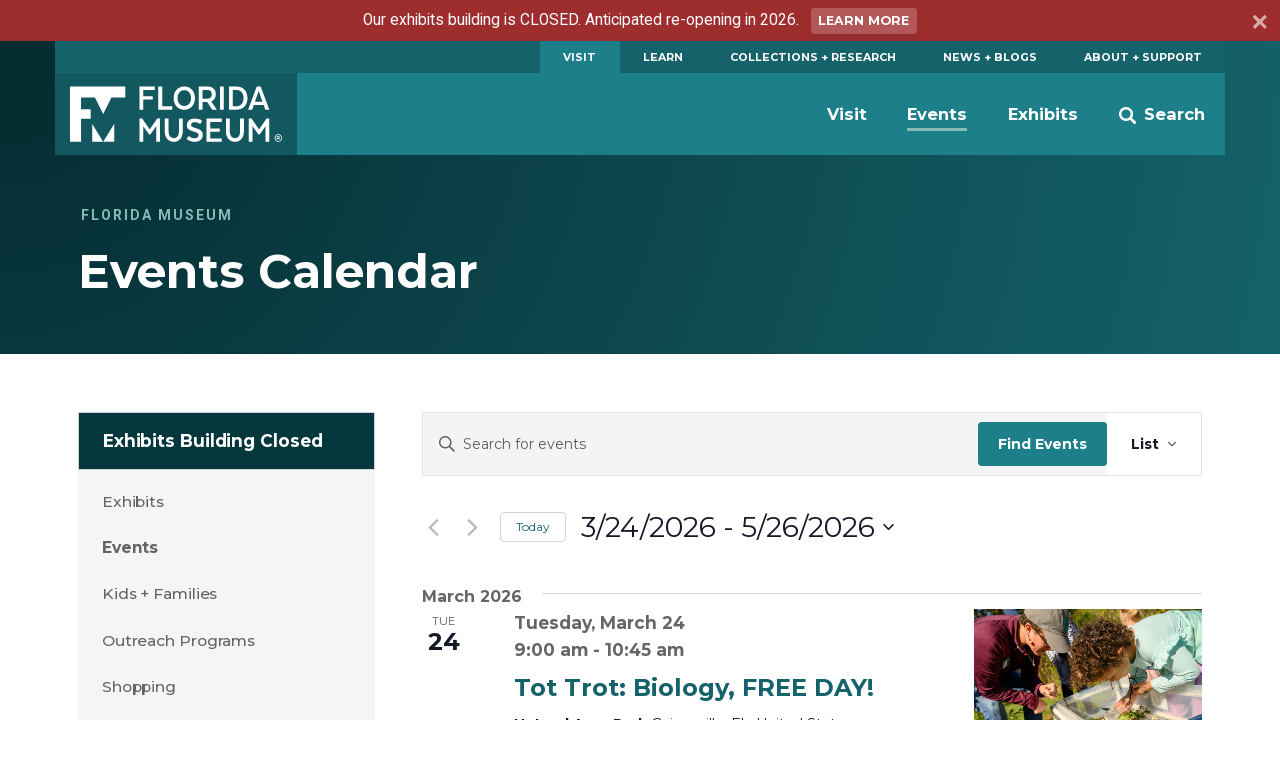

--- FILE ---
content_type: text/html; charset=UTF-8
request_url: https://www.floridamuseum.ufl.edu/calendar/list/page/2/
body_size: 20004
content:
<!doctype html>
<html lang="en-US" prefix="og: http://ogp.me/ns# fb: http://ogp.me/ns/fb#">
	<head>
	<meta charset="utf-8">
	<meta http-equiv="x-ua-compatible" content="ie=edge">
	<meta name="viewport" content="width=device-width, initial-scale=1">
	<meta name="twitter:card" content="summary_large_image">
		<link rel="shortcut icon" href="https://www.floridamuseum.ufl.edu/wp-content/themes/wp-floridamuseum-theme/dist/favicon.ico"/>
	<link rel="apple-touch-icon" href="https://www.floridamuseum.ufl.edu/wp-content/themes/wp-floridamuseum-theme/dist/apple-touch-icon.png">
	<!-- Google Tag Manager -->
<script>(function(w,d,s,l,i){w[l]=w[l]||[];w[l].push({'gtm.start':
new Date().getTime(),event:'gtm.js'});var f=d.getElementsByTagName(s)[0],
j=d.createElement(s),dl=l!='dataLayer'?'&l='+l:'';j.async=true;j.src=
'https://www.googletagmanager.com/gtm.js?id='+i+dl;f.parentNode.insertBefore(j,f);
})(window,document,'script','dataLayer','GTM-TLN6THM');</script>
<!-- End Google Tag Manager -->
	<title>Events from Monday, July 20, 2015 &#8211; Thursday, February 9, 2017 &#8211; Page 2 &#8211; Florida Museum</title>
<link rel='stylesheet' id='tribe-events-views-v2-bootstrap-datepicker-styles-css' href='https://www.floridamuseum.ufl.edu/wp-content/plugins/the-events-calendar/vendor/bootstrap-datepicker/css/bootstrap-datepicker.standalone.min.css?ver=6.15.12.2' type='text/css' media='all' />
<link rel='stylesheet' id='tec-variables-skeleton-css' href='https://www.floridamuseum.ufl.edu/wp-content/plugins/the-events-calendar/common/build/css/variables-skeleton.css?ver=6.10.0' type='text/css' media='all' />
<link rel='stylesheet' id='tribe-common-skeleton-style-css' href='https://www.floridamuseum.ufl.edu/wp-content/plugins/the-events-calendar/common/build/css/common-skeleton.css?ver=6.10.0' type='text/css' media='all' />
<link rel='stylesheet' id='tribe-tooltipster-css-css' href='https://www.floridamuseum.ufl.edu/wp-content/plugins/the-events-calendar/common/vendor/tooltipster/tooltipster.bundle.min.css?ver=6.10.0' type='text/css' media='all' />
<link rel='stylesheet' id='tribe-events-views-v2-skeleton-css' href='https://www.floridamuseum.ufl.edu/wp-content/plugins/the-events-calendar/build/css/views-skeleton.css?ver=6.15.12.2' type='text/css' media='all' />
<link rel='stylesheet' id='tec-variables-full-css' href='https://www.floridamuseum.ufl.edu/wp-content/plugins/the-events-calendar/common/build/css/variables-full.css?ver=6.10.0' type='text/css' media='all' />
<link rel='stylesheet' id='tribe-common-full-style-css' href='https://www.floridamuseum.ufl.edu/wp-content/plugins/the-events-calendar/common/build/css/common-full.css?ver=6.10.0' type='text/css' media='all' />
<link rel='stylesheet' id='tribe-events-views-v2-full-css' href='https://www.floridamuseum.ufl.edu/wp-content/plugins/the-events-calendar/build/css/views-full.css?ver=6.15.12.2' type='text/css' media='all' />
<link rel='stylesheet' id='tribe-events-views-v2-print-css' href='https://www.floridamuseum.ufl.edu/wp-content/plugins/the-events-calendar/build/css/views-print.css?ver=6.15.12.2' type='text/css' media='print' />
<link rel='stylesheet' id='tribe-events-pro-views-v2-print-css' href='https://www.floridamuseum.ufl.edu/wp-content/plugins/events-calendar-pro/build/css/views-print.css?ver=7.7.11' type='text/css' media='print' />
<meta name='robots' content='max-image-preview:large' />
<link rel='dns-prefetch' href='//fonts.googleapis.com' />
<link rel="alternate" type="application/rss+xml" title="Florida Museum &raquo; Events Feed" href="https://www.floridamuseum.ufl.edu/calendar/feed/" />
<style id='wp-img-auto-sizes-contain-inline-css' type='text/css'>
img:is([sizes=auto i],[sizes^="auto," i]){contain-intrinsic-size:3000px 1500px}
/*# sourceURL=wp-img-auto-sizes-contain-inline-css */
</style>
<link rel='stylesheet' id='tribe-events-virtual-skeleton-css' href='https://www.floridamuseum.ufl.edu/wp-content/plugins/events-calendar-pro/build/css/events-virtual-skeleton.css?ver=7.7.11' type='text/css' media='all' />
<link rel='stylesheet' id='tribe-events-virtual-full-css' href='https://www.floridamuseum.ufl.edu/wp-content/plugins/events-calendar-pro/build/css/events-virtual-full.css?ver=7.7.11' type='text/css' media='all' />
<link rel='stylesheet' id='tec-events-pro-single-css' href='https://www.floridamuseum.ufl.edu/wp-content/plugins/events-calendar-pro/build/css/events-single.css?ver=7.7.11' type='text/css' media='all' />
<link rel='stylesheet' id='tribe-events-pro-mini-calendar-block-styles-css' href='https://www.floridamuseum.ufl.edu/wp-content/plugins/events-calendar-pro/build/css/tribe-events-pro-mini-calendar-block.css?ver=7.7.11' type='text/css' media='all' />
<style id='classic-theme-styles-inline-css' type='text/css'>
/*! This file is auto-generated */
.wp-block-button__link{color:#fff;background-color:#32373c;border-radius:9999px;box-shadow:none;text-decoration:none;padding:calc(.667em + 2px) calc(1.333em + 2px);font-size:1.125em}.wp-block-file__button{background:#32373c;color:#fff;text-decoration:none}
/*# sourceURL=/wp-includes/css/classic-themes.min.css */
</style>
<link rel='stylesheet' id='fm-announcement-bar-css' href='https://www.floridamuseum.ufl.edu/wp-content/plugins/wp-floridamuseum-announcement-bar/public/css/fm-announcement-bar-public.css?ver=1.0.4' type='text/css' media='all' />
<link rel='stylesheet' id='tablepress-default-css' href='https://www.floridamuseum.ufl.edu/wp-content/plugins/tablepress/css/build/default.css?ver=2.4.4' type='text/css' media='all' />
<link rel='stylesheet' id='flmnh-icon-font-css-css' href='https://www.floridamuseum.ufl.edu/wp-content/plugins/wp-floridamuseum-shortcodes/includes/icon-fonts/lib/flmnh-icons/icons.css?ver=6.9' type='text/css' media='all' />
<link rel='stylesheet' id='flmnh/css-css' href='https://www.floridamuseum.ufl.edu/wp-content/themes/wp-floridamuseum-theme/dist/assets/site_css-CfiueYe0.css' type='text/css' media='screen' />
<link rel='stylesheet' id='flmnh/google-fonts-css' href='https://fonts.googleapis.com/css?family=Bitter:400,400i,500,500i,700|Montserrat:400,500,700,700i|Roboto:400,400i,700,700i|PT+Serif:400,400i' type='text/css' media='all' />
<script type="text/javascript" src="https://www.floridamuseum.ufl.edu/wordpress/wp-includes/js/jquery/jquery.min.js?ver=3.7.1" id="jquery-core-js"></script>
<script type="text/javascript" src="https://www.floridamuseum.ufl.edu/wp-content/plugins/the-events-calendar/common/build/js/tribe-common.js?ver=9c44e11f3503a33e9540" id="tribe-common-js"></script>
<script type="text/javascript" src="https://www.floridamuseum.ufl.edu/wp-content/plugins/the-events-calendar/build/js/views/breakpoints.js?ver=4208de2df2852e0b91ec" id="tribe-events-views-v2-breakpoints-js"></script>
<script type="text/javascript" src="https://www.floridamuseum.ufl.edu/wp-content/plugins/wp-floridamuseum-announcement-bar/public/js/fm-announcement-bar-public.js?ver=1.0.4" id="fm-announcement-bar-js"></script>
<!-- Stream WordPress user activity plugin v4.1.1 -->
<meta name="tec-api-version" content="v1"><meta name="tec-api-origin" content="https://www.floridamuseum.ufl.edu"><link rel="alternate" href="https://www.floridamuseum.ufl.edu/wp-json/tribe/events/v1/" />
<link rel="canonical" id="tec-seo-meta-tag" href="https://www.floridamuseum.ufl.edu/calendar/list/page/2/" />

<!-- START - Open Graph and Twitter Card Tags 3.3.7 -->
 <!-- Facebook Open Graph -->
  <meta property="og:locale" content="en_US"/>
  <meta property="og:site_name" content="Florida Museum"/>
  <meta property="og:title" content="Florida Museum"/>
  <meta property="og:url" content="https://www.floridamuseum.ufl.edu/calendar/list/page/2/"/>
  <meta property="og:type" content="article"/>
  <meta property="og:description" content="Florida Museum of Natural History"/>
  <meta property="article:publisher" content="https://www.facebook.com/FloridaMuseum"/>
  <meta property="fb:app_id" content="1360265010672366"/>
 <!-- Google+ / Schema.org -->
 <!-- Twitter Cards -->
  <meta name="twitter:title" content="Florida Museum"/>
  <meta name="twitter:url" content="https://www.floridamuseum.ufl.edu/calendar/list/page/2/"/>
  <meta name="twitter:description" content="Florida Museum of Natural History"/>
  <meta name="twitter:card" content="summary_large_image"/>
  <meta name="twitter:site" content="@FloridaMuseum"/>
 <!-- SEO -->
 <!-- Misc. tags -->
 <!-- is_archive -->
<!-- END - Open Graph and Twitter Card Tags 3.3.7 -->
	
<style id='global-styles-inline-css' type='text/css'>
:root{--wp--preset--aspect-ratio--square: 1;--wp--preset--aspect-ratio--4-3: 4/3;--wp--preset--aspect-ratio--3-4: 3/4;--wp--preset--aspect-ratio--3-2: 3/2;--wp--preset--aspect-ratio--2-3: 2/3;--wp--preset--aspect-ratio--16-9: 16/9;--wp--preset--aspect-ratio--9-16: 9/16;--wp--preset--color--black: #000000;--wp--preset--color--cyan-bluish-gray: #abb8c3;--wp--preset--color--white: #ffffff;--wp--preset--color--pale-pink: #f78da7;--wp--preset--color--vivid-red: #cf2e2e;--wp--preset--color--luminous-vivid-orange: #ff6900;--wp--preset--color--luminous-vivid-amber: #fcb900;--wp--preset--color--light-green-cyan: #7bdcb5;--wp--preset--color--vivid-green-cyan: #00d084;--wp--preset--color--pale-cyan-blue: #8ed1fc;--wp--preset--color--vivid-cyan-blue: #0693e3;--wp--preset--color--vivid-purple: #9b51e0;--wp--preset--gradient--vivid-cyan-blue-to-vivid-purple: linear-gradient(135deg,rgb(6,147,227) 0%,rgb(155,81,224) 100%);--wp--preset--gradient--light-green-cyan-to-vivid-green-cyan: linear-gradient(135deg,rgb(122,220,180) 0%,rgb(0,208,130) 100%);--wp--preset--gradient--luminous-vivid-amber-to-luminous-vivid-orange: linear-gradient(135deg,rgb(252,185,0) 0%,rgb(255,105,0) 100%);--wp--preset--gradient--luminous-vivid-orange-to-vivid-red: linear-gradient(135deg,rgb(255,105,0) 0%,rgb(207,46,46) 100%);--wp--preset--gradient--very-light-gray-to-cyan-bluish-gray: linear-gradient(135deg,rgb(238,238,238) 0%,rgb(169,184,195) 100%);--wp--preset--gradient--cool-to-warm-spectrum: linear-gradient(135deg,rgb(74,234,220) 0%,rgb(151,120,209) 20%,rgb(207,42,186) 40%,rgb(238,44,130) 60%,rgb(251,105,98) 80%,rgb(254,248,76) 100%);--wp--preset--gradient--blush-light-purple: linear-gradient(135deg,rgb(255,206,236) 0%,rgb(152,150,240) 100%);--wp--preset--gradient--blush-bordeaux: linear-gradient(135deg,rgb(254,205,165) 0%,rgb(254,45,45) 50%,rgb(107,0,62) 100%);--wp--preset--gradient--luminous-dusk: linear-gradient(135deg,rgb(255,203,112) 0%,rgb(199,81,192) 50%,rgb(65,88,208) 100%);--wp--preset--gradient--pale-ocean: linear-gradient(135deg,rgb(255,245,203) 0%,rgb(182,227,212) 50%,rgb(51,167,181) 100%);--wp--preset--gradient--electric-grass: linear-gradient(135deg,rgb(202,248,128) 0%,rgb(113,206,126) 100%);--wp--preset--gradient--midnight: linear-gradient(135deg,rgb(2,3,129) 0%,rgb(40,116,252) 100%);--wp--preset--font-size--small: 13px;--wp--preset--font-size--medium: 20px;--wp--preset--font-size--large: 36px;--wp--preset--font-size--x-large: 42px;--wp--preset--spacing--20: 0.44rem;--wp--preset--spacing--30: 0.67rem;--wp--preset--spacing--40: 1rem;--wp--preset--spacing--50: 1.5rem;--wp--preset--spacing--60: 2.25rem;--wp--preset--spacing--70: 3.38rem;--wp--preset--spacing--80: 5.06rem;--wp--preset--shadow--natural: 6px 6px 9px rgba(0, 0, 0, 0.2);--wp--preset--shadow--deep: 12px 12px 50px rgba(0, 0, 0, 0.4);--wp--preset--shadow--sharp: 6px 6px 0px rgba(0, 0, 0, 0.2);--wp--preset--shadow--outlined: 6px 6px 0px -3px rgb(255, 255, 255), 6px 6px rgb(0, 0, 0);--wp--preset--shadow--crisp: 6px 6px 0px rgb(0, 0, 0);}:where(.is-layout-flex){gap: 0.5em;}:where(.is-layout-grid){gap: 0.5em;}body .is-layout-flex{display: flex;}.is-layout-flex{flex-wrap: wrap;align-items: center;}.is-layout-flex > :is(*, div){margin: 0;}body .is-layout-grid{display: grid;}.is-layout-grid > :is(*, div){margin: 0;}:where(.wp-block-columns.is-layout-flex){gap: 2em;}:where(.wp-block-columns.is-layout-grid){gap: 2em;}:where(.wp-block-post-template.is-layout-flex){gap: 1.25em;}:where(.wp-block-post-template.is-layout-grid){gap: 1.25em;}.has-black-color{color: var(--wp--preset--color--black) !important;}.has-cyan-bluish-gray-color{color: var(--wp--preset--color--cyan-bluish-gray) !important;}.has-white-color{color: var(--wp--preset--color--white) !important;}.has-pale-pink-color{color: var(--wp--preset--color--pale-pink) !important;}.has-vivid-red-color{color: var(--wp--preset--color--vivid-red) !important;}.has-luminous-vivid-orange-color{color: var(--wp--preset--color--luminous-vivid-orange) !important;}.has-luminous-vivid-amber-color{color: var(--wp--preset--color--luminous-vivid-amber) !important;}.has-light-green-cyan-color{color: var(--wp--preset--color--light-green-cyan) !important;}.has-vivid-green-cyan-color{color: var(--wp--preset--color--vivid-green-cyan) !important;}.has-pale-cyan-blue-color{color: var(--wp--preset--color--pale-cyan-blue) !important;}.has-vivid-cyan-blue-color{color: var(--wp--preset--color--vivid-cyan-blue) !important;}.has-vivid-purple-color{color: var(--wp--preset--color--vivid-purple) !important;}.has-black-background-color{background-color: var(--wp--preset--color--black) !important;}.has-cyan-bluish-gray-background-color{background-color: var(--wp--preset--color--cyan-bluish-gray) !important;}.has-white-background-color{background-color: var(--wp--preset--color--white) !important;}.has-pale-pink-background-color{background-color: var(--wp--preset--color--pale-pink) !important;}.has-vivid-red-background-color{background-color: var(--wp--preset--color--vivid-red) !important;}.has-luminous-vivid-orange-background-color{background-color: var(--wp--preset--color--luminous-vivid-orange) !important;}.has-luminous-vivid-amber-background-color{background-color: var(--wp--preset--color--luminous-vivid-amber) !important;}.has-light-green-cyan-background-color{background-color: var(--wp--preset--color--light-green-cyan) !important;}.has-vivid-green-cyan-background-color{background-color: var(--wp--preset--color--vivid-green-cyan) !important;}.has-pale-cyan-blue-background-color{background-color: var(--wp--preset--color--pale-cyan-blue) !important;}.has-vivid-cyan-blue-background-color{background-color: var(--wp--preset--color--vivid-cyan-blue) !important;}.has-vivid-purple-background-color{background-color: var(--wp--preset--color--vivid-purple) !important;}.has-black-border-color{border-color: var(--wp--preset--color--black) !important;}.has-cyan-bluish-gray-border-color{border-color: var(--wp--preset--color--cyan-bluish-gray) !important;}.has-white-border-color{border-color: var(--wp--preset--color--white) !important;}.has-pale-pink-border-color{border-color: var(--wp--preset--color--pale-pink) !important;}.has-vivid-red-border-color{border-color: var(--wp--preset--color--vivid-red) !important;}.has-luminous-vivid-orange-border-color{border-color: var(--wp--preset--color--luminous-vivid-orange) !important;}.has-luminous-vivid-amber-border-color{border-color: var(--wp--preset--color--luminous-vivid-amber) !important;}.has-light-green-cyan-border-color{border-color: var(--wp--preset--color--light-green-cyan) !important;}.has-vivid-green-cyan-border-color{border-color: var(--wp--preset--color--vivid-green-cyan) !important;}.has-pale-cyan-blue-border-color{border-color: var(--wp--preset--color--pale-cyan-blue) !important;}.has-vivid-cyan-blue-border-color{border-color: var(--wp--preset--color--vivid-cyan-blue) !important;}.has-vivid-purple-border-color{border-color: var(--wp--preset--color--vivid-purple) !important;}.has-vivid-cyan-blue-to-vivid-purple-gradient-background{background: var(--wp--preset--gradient--vivid-cyan-blue-to-vivid-purple) !important;}.has-light-green-cyan-to-vivid-green-cyan-gradient-background{background: var(--wp--preset--gradient--light-green-cyan-to-vivid-green-cyan) !important;}.has-luminous-vivid-amber-to-luminous-vivid-orange-gradient-background{background: var(--wp--preset--gradient--luminous-vivid-amber-to-luminous-vivid-orange) !important;}.has-luminous-vivid-orange-to-vivid-red-gradient-background{background: var(--wp--preset--gradient--luminous-vivid-orange-to-vivid-red) !important;}.has-very-light-gray-to-cyan-bluish-gray-gradient-background{background: var(--wp--preset--gradient--very-light-gray-to-cyan-bluish-gray) !important;}.has-cool-to-warm-spectrum-gradient-background{background: var(--wp--preset--gradient--cool-to-warm-spectrum) !important;}.has-blush-light-purple-gradient-background{background: var(--wp--preset--gradient--blush-light-purple) !important;}.has-blush-bordeaux-gradient-background{background: var(--wp--preset--gradient--blush-bordeaux) !important;}.has-luminous-dusk-gradient-background{background: var(--wp--preset--gradient--luminous-dusk) !important;}.has-pale-ocean-gradient-background{background: var(--wp--preset--gradient--pale-ocean) !important;}.has-electric-grass-gradient-background{background: var(--wp--preset--gradient--electric-grass) !important;}.has-midnight-gradient-background{background: var(--wp--preset--gradient--midnight) !important;}.has-small-font-size{font-size: var(--wp--preset--font-size--small) !important;}.has-medium-font-size{font-size: var(--wp--preset--font-size--medium) !important;}.has-large-font-size{font-size: var(--wp--preset--font-size--large) !important;}.has-x-large-font-size{font-size: var(--wp--preset--font-size--x-large) !important;}
/*# sourceURL=global-styles-inline-css */
</style>
<link rel='stylesheet' id='tec-events-pro-archives-style-css' href='https://www.floridamuseum.ufl.edu/wp-content/plugins/events-calendar-pro/build/css/custom-tables-v1/archives.css?ver=7.7.11' type='text/css' media='all' />
</head>
	<body class="archive paged post-type-archive post-type-archive-tribe_events paged-2 post-type-paged-2 wp-theme-wp-floridamuseum-theme tribe-events-page-template tribe-no-js tribe-filter-live sidebar-page">
		<!-- Google Tag Manager (noscript) -->
<noscript aria-hidden="true"><iframe src="https://www.googletagmanager.com/ns.html?id=GTM-TLN6THM" height="0" width="0" style="display:none;visibility:hidden"></iframe></noscript>
<!-- End Google Tag Manager (noscript) -->
		<!--[if IE]>
		<div class="alert alert-warning">
			You are using an <strong>outdated</strong> browser. Please <a href="http://browsehappy.com/">upgrade your browser</a> to improve your experience.		</div>
		<![endif]-->
	<header role="banner" class="fm-announcement-bar" style="background-color: #9e2e2e" data-timestamp="1742769818">
    <div class="fm-announcement-bar-msg">
		Our exhibits building is CLOSED. Anticipated re-opening in 2026.
					<a class="c-button" href="https://www.floridamuseum.ufl.edu/visit/expansion/">Learn More</a>
		
		<button aria-label="Dismiss announcement" class="js-dismiss-announcement-bar dismiss-btn">
			<svg class="dismiss" aria-hidden="true" focusable="false" viewBox="0 0 26 26" xmlns="http://www.w3.org/2000/svg">
				<path d="M22.245 4.015c.313.313.313.826 0 1.14l-6.276 6.27c-.314.31-.314.825 0 1.14l6.272 6.27c.313.314.313.827 0 1.14l-2.285 2.278c-.314.312-.828.312-1.142 0l-6.27-6.27c-.314-.314-.83-.314-1.142 0l-6.276 6.266c-.313.312-.828.312-1.14 0l-2.283-2.28c-.313-.314-.313-.827 0-1.14l6.278-6.27c.313-.312.313-.826 0-1.14L1.71 5.147c-.315-.313-.315-.827 0-1.14L3.992 1.73c.315-.313.828-.313 1.142 0L11.405 8c.314.314.828.314 1.14 0l6.277-6.266c.312-.312.826-.312 1.14 0l2.283 2.28z"></path>
			</svg>
		</button>
	</div>
</header>

<header class="c-header js-header" role="banner">
	<a href="#main" class="skip-link">Skip to main content</a>
	<div class="o-wrapper">
		<nav class="c-header__primary-nav" aria-label="Florida Museum Global Navigation">
		<ul id="menu-global-navigation" class="c-primary-site-nav "><li id="menu-item-588" class="menu-item menu-item-type-custom menu-item-object-custom menu-item-588 is-active-nav site-home"><a href="/visit-info/">Visit</a></li>
<li id="menu-item-592" class="menu-item menu-item-type-custom menu-item-object-custom menu-item-592"><a href="/learn-discover/">Learn</a></li>
<li id="menu-item-595" class="menu-item menu-item-type-custom menu-item-object-custom menu-item-595"><a href="/collections-research/">Collections + Research</a></li>
<li id="menu-item-599" class="menu-item menu-item-type-custom menu-item-object-custom menu-item-599"><a href="/news-blogs/">News + Blogs</a></li>
<li id="menu-item-605" class="menu-item menu-item-type-custom menu-item-object-custom menu-item-605"><a href="/about-support/">About + Support</a></li>
</ul>		</nav>
		<nav class="c-header__site-nav js-desktop-site-nav" aria-label="Site Navigation">
			<div class="c-header__toggle-nav js-site-nav-toggle">
				<div class="c-header__toggle-nav-inner"></div>
			</div>
			<div class="c-site-logo c-header__site-logo">
				<h1><a href="/" rel="home">Florida Museum</a></h1>
			</div>
			<ul class="c-header__search-wrap">
				<li>
					<div class="c-header__search">
						<div class="search" role="search">
							<form id="search-form" class="search-form" action="/search">
								<label for="q" id="search-label" class="u-visuallyhidden">Search</label>
								<input aria-labelledby="search-label" id="q" required type="search" name="q" class="search-field" value="" placeholder="Search Florida Museum">
								<button type="submit" class="button u-visuallyhidden">Submit</button>
							</form>
						</div>
					</div>
					<a href="#" class="js-toggle-search">
						<svg class="c-header__search-icon" viewBox="0 0 24 24" width="24" height="24" preserveAspectRatio="xMinYMax">
							<!-- <svg width="24px" height="24px" viewBox="0 0 24 24" version="1.1" xmlns="http://www.w3.org/2000/svg" xmlns:xlink="http://www.w3.org/1999/xlink"> -->
    <g id="Symbols" stroke="none" stroke-width="1" fill="none" fill-rule="evenodd">
        <g id="Mobile-Nav" transform="translate(-332.000000, -18.000000)" fill="#FFFFFF">
            <g id="Search">
                <g transform="translate(332.000000, 18.000000)">
                    <path d="M23.412637,20.5763048 L18.1987599,15.3625236 C18.1710505,15.3348142 18.1385471,15.3154463 18.1095912,15.2896545 C19.1355109,13.7334207 19.7342836,11.8705615 19.7342836,9.86723769 C19.7342836,4.41768673 15.3165969,0 9.86714181,0 C4.41768673,0 0,4.41768673 0,9.86714181 C0,15.316501 4.41759085,19.7342836 9.86704593,19.7342836 C11.8704657,19.7342836 13.7332289,19.1355109 15.2894628,18.1095912 C15.3152546,18.1384512 15.3345265,18.1709546 15.3622359,18.1986641 L20.5762089,23.412637 C21.3594554,24.1957877 22.6292946,24.1957877 23.412637,23.412637 C24.1957877,22.6293905 24.1957877,21.3595513 23.412637,20.5763048 L23.412637,20.5763048 Z M9.86714181,16.3136566 C6.30672121,16.3136566 3.42053118,13.4274665 3.42053118,9.86714181 C3.42053118,6.30672121 6.30681709,3.42053118 9.86714181,3.42053118 C13.4273706,3.42053118 16.3136566,6.30681709 16.3136566,9.86714181 C16.3136566,13.4274665 13.4273706,16.3136566 9.86714181,16.3136566 L9.86714181,16.3136566 Z" id="search"></path>
                </g>
            </g>
        </g>
    </g>
<!-- </svg> -->
						</svg>
						<span>Search</span>
					</a>
				</li>
			</ul>
			<div class="js-site-nav site-nav-children">
				<ul id="menu-global-navigation-1" class="c-primary-site-nav mobile"><li class="menu-item menu-item-type-custom menu-item-object-custom menu-item-588 is-active-nav site-home"><a href="/visit-info/">Visit</a></li>
<li class="menu-item menu-item-type-custom menu-item-object-custom menu-item-592"><a href="/learn-discover/">Learn</a></li>
<li class="menu-item menu-item-type-custom menu-item-object-custom menu-item-595"><a href="/collections-research/">Collections + Research</a></li>
<li class="menu-item menu-item-type-custom menu-item-object-custom menu-item-599"><a href="/news-blogs/">News + Blogs</a></li>
<li class="menu-item menu-item-type-custom menu-item-object-custom menu-item-605"><a href="/about-support/">About + Support</a></li>
</ul>				<ul id="menu-global-navigation-2" class="menu"><li id="menu-item-589" class="menu-item menu-item-type-custom menu-item-object-custom menu-item-589 js-has-dropdown" data-content="visit"><a href="/visit/">Visit</a></li>
<li id="menu-item-590" class="menu-item menu-item-type-custom menu-item-object-custom menu-item-590 is-active-nav js-has-dropdown" data-content="events"><a href="/calendar/">Events</a></li>
<li id="menu-item-591" class="menu-item menu-item-type-custom menu-item-object-custom menu-item-591 js-has-dropdown" data-content="exhibits"><a href="/exhibits/">Exhibits</a></li>
</ul>			</div>
		</nav>
		<div class="morph-dropdown-wrapper">
			<div class="js-dropdown-list dropdown-list">
				<div class="triangle"></div>
					<ul>
						<li id="visit" class="js-dropdown dropdown">
	<div class="js-content content">
		<p>
			<strong>Exhibits building closed for renovations</strong><br>
			<a href="/visit/expansion/">Learn More</a>
		</p>
		<ul>
			<li><a href="/shops/">Shops + Plant Sale</a></li>
		</ul>
	</div>
</li>
<li id="events" class="js-dropdown dropdown">
	<div class="js-content content">
		<p><strong>Florida Museum on the Go!</strong><br> <small>Find us in the community</small></p>
		<ul>
			<li><a href="/calendar/">Events Calendar</a></li>
		</ul>
	</div>
</li>
<li id="exhibits" class="js-dropdown dropdown dropdown-3">
	<div class="js-content content">
		<p>
			<strong>Exhibits building closed for renovations</strong><br>
			<a href="/visit/expansion/">Learn More</a>
		</p>
		<ul>
			<li><a href="/exhibits/online/">Online Exhibits</a></li>
		</ul>
	</div>
</li>
					</ul>
				<div class="js-bg-layer bg-layer" aria-hidden="true"></div>
			</div> <!-- dropdown-list -->
		</div> <!-- morph-dropdown-wrapper -->
	</div>
</header>

<div class="masthead masthead--no-image" role="complementary">
  <div class="o-wrapper--large">
	<div class="o-wrapper">
		<div class="masthead__info">

				<p class="masthead__category">Florida Museum</p>
		
		<h1 id="page-heading" class="masthead__heading">Events Calendar</h1>

		
		
		
		
	  </div>
	</div>
  </div>
</div>
	<div class="o-wrapper o-page-content ">
					<aside class="o-sidebar--page">
			<div class="menu-events-container"><ul id="menu-events" class="c-sidebar-site-nav"><li id="menu-item-12447" class="menu-item menu-item-type-custom menu-item-object-custom menu-item-12447 site-home"><a href="https://www.floridamuseum.ufl.edu/visit/expansion/">Exhibits Building Closed</a><a class="site-home__toggle"></a></li><ul class="sub-menu-wrapper"></li>
<li id="menu-item-12450" class="menu-item menu-item-type-custom menu-item-object-custom menu-item-12450"><a href="https://www.floridamuseum.ufl.edu/exhibits/">Exhibits</a></li>
<li id="menu-item-225" class="menu-item menu-item-type-custom menu-item-object-custom menu-item-225 current-page-ancestor"><a href="https://www.floridamuseum.ufl.edu/events/">Events</a></li>
<li id="menu-item-660" class="menu-item menu-item-type-custom menu-item-object-custom menu-item-660"><a href="https://www.floridamuseum.ufl.edu/kids/">Kids + Families</a></li>
<li id="menu-item-12448" class="menu-item menu-item-type-custom menu-item-object-custom menu-item-12448"><a href="https://www.floridamuseum.ufl.edu/educators/outreach/">Outreach Programs</a></li>
<li id="menu-item-12449" class="menu-item menu-item-type-custom menu-item-object-custom menu-item-12449"><a href="https://www.floridamuseum.ufl.edu/shops/">Shopping</a></li>
</ul></div>			</aside>
		
		<main id="main" class="content" aria-labelledby="page-heading">
			<div
	 class="tribe-common tribe-events tribe-events-view tribe-events-view--list alignwide" 	data-js="tribe-events-view"
	data-view-rest-url="https://www.floridamuseum.ufl.edu/wp-json/tribe/views/v2/html"
	data-view-rest-method="GET"
	data-view-manage-url="1"
				data-view-breakpoint-pointer="31322234-00c0-4818-9296-31e8db783cfb"
	 role="main">
	<section class="tribe-common-l-container tribe-events-l-container">
		<div
	class="tribe-events-view-loader tribe-common-a11y-hidden"
	role="alert"
	aria-live="polite"
>
	<span class="tribe-events-view-loader__text tribe-common-a11y-visual-hide">
		10 events found.	</span>
	<div class="tribe-events-view-loader__dots tribe-common-c-loader">
		<svg
	 class="tribe-common-c-svgicon tribe-common-c-svgicon--dot tribe-common-c-loader__dot tribe-common-c-loader__dot--first" 	aria-hidden="true"
	viewBox="0 0 15 15"
	xmlns="http://www.w3.org/2000/svg"
>
	<circle cx="7.5" cy="7.5" r="7.5"/>
</svg>
		<svg
	 class="tribe-common-c-svgicon tribe-common-c-svgicon--dot tribe-common-c-loader__dot tribe-common-c-loader__dot--second" 	aria-hidden="true"
	viewBox="0 0 15 15"
	xmlns="http://www.w3.org/2000/svg"
>
	<circle cx="7.5" cy="7.5" r="7.5"/>
</svg>
		<svg
	 class="tribe-common-c-svgicon tribe-common-c-svgicon--dot tribe-common-c-loader__dot tribe-common-c-loader__dot--third" 	aria-hidden="true"
	viewBox="0 0 15 15"
	xmlns="http://www.w3.org/2000/svg"
>
	<circle cx="7.5" cy="7.5" r="7.5"/>
</svg>
	</div>
</div>

		<script type="application/ld+json">
[{"@context":"http://schema.org","@type":"Event","name":"Tot Trot: Biology, FREE DAY!","description":"&lt;p&gt;Get your toddler excited about science and natural history! Join Florida Museum nature ambassadors for an exciting and interactive nature &hellip; &lt;a href=&quot;https://www.floridamuseum.ufl.edu/event/tot-trot-biology-mar-24-26/&quot; aria-label= &quot;Continue reading about Tot Trot: Biology, FREE DAY!&quot;&gt;Continue&lt;/a&gt;&lt;/p&gt;\\n","image":"https://www.floridamuseum.ufl.edu/wp-content/uploads/2025/01/1911180372-hh.jpg","url":"https://www.floridamuseum.ufl.edu/event/tot-trot-biology-mar-24-26/","eventAttendanceMode":"https://schema.org/OfflineEventAttendanceMode","eventStatus":"https://schema.org/EventScheduled","startDate":"2026-03-24T09:00:00-04:00","endDate":"2026-03-24T10:45:00-04:00","location":{"@type":"Place","name":"Natural Area Park","description":"","url":"https://www.floridamuseum.ufl.edu/venue/natural-area-park/","address":{"@type":"PostalAddress","addressLocality":"Gainesville","addressRegion":"FL","postalCode":"32611","addressCountry":"United States"},"geo":{"@type":"GeoCoordinates","latitude":29.635944,"longitude":-82.367617},"telephone":"","sameAs":""},"organizer":{"@type":"Person","name":"Tina Choe, Florida Museum","description":"","url":"","telephone":"352-273-2079","email":"tc&#104;&#111;&#101;&#64;f&#108;&#109;&#110;h.uf&#108;&#46;e&#100;&#117;","sameAs":""},"performer":"Organization"},{"@context":"http://schema.org","@type":"Event","name":"Tot Trot: Bubbles","description":"&lt;p&gt;Get your toddler excited about science and natural history! Join Florida Museum nature ambassadors for an exciting and interactive nature &hellip; &lt;a href=&quot;https://www.floridamuseum.ufl.edu/event/tot-trot-bubbles-mar-31-26/&quot; aria-label= &quot;Continue reading about Tot Trot: Bubbles&quot;&gt;Continue&lt;/a&gt;&lt;/p&gt;\\n","image":"https://www.floridamuseum.ufl.edu/wp-content/uploads/2025/11/1810130321-hh.jpg","url":"https://www.floridamuseum.ufl.edu/event/tot-trot-bubbles-mar-31-26/","eventAttendanceMode":"https://schema.org/OfflineEventAttendanceMode","eventStatus":"https://schema.org/EventScheduled","startDate":"2026-03-31T09:00:00-04:00","endDate":"2026-03-31T10:45:00-04:00","location":{"@type":"Place","name":"Natural Area Park","description":"","url":"https://www.floridamuseum.ufl.edu/venue/natural-area-park/","address":{"@type":"PostalAddress","addressLocality":"Gainesville","addressRegion":"FL","postalCode":"32611","addressCountry":"United States"},"geo":{"@type":"GeoCoordinates","latitude":29.635944,"longitude":-82.367617},"telephone":"","sameAs":""},"organizer":{"@type":"Person","name":"Tina Choe, Florida Museum","description":"","url":"","telephone":"352-273-2079","email":"&#116;&#99;hoe&#64;&#102;lmn&#104;.uf&#108;.edu","sameAs":""},"performer":"Organization"},{"@context":"http://schema.org","@type":"Event","name":"Tot Trot: Flowers","description":"&lt;p&gt;Get your toddler excited about science and natural history! Join Florida Museum nature ambassadors for an exciting and interactive nature &hellip; &lt;a href=&quot;https://www.floridamuseum.ufl.edu/event/tot-trot-flowers-april-7-26/&quot; aria-label= &quot;Continue reading about Tot Trot: Flowers&quot;&gt;Continue&lt;/a&gt;&lt;/p&gt;\\n","image":"https://www.floridamuseum.ufl.edu/wp-content/uploads/2025/11/2112130063-hh.jpg","url":"https://www.floridamuseum.ufl.edu/event/tot-trot-flowers-april-7-26/","eventAttendanceMode":"https://schema.org/OfflineEventAttendanceMode","eventStatus":"https://schema.org/EventScheduled","startDate":"2026-04-07T09:00:00-04:00","endDate":"2026-04-07T10:45:00-04:00","location":{"@type":"Place","name":"Natural Area Park","description":"","url":"https://www.floridamuseum.ufl.edu/venue/natural-area-park/","address":{"@type":"PostalAddress","addressLocality":"Gainesville","addressRegion":"FL","postalCode":"32611","addressCountry":"United States"},"geo":{"@type":"GeoCoordinates","latitude":29.635944,"longitude":-82.367617},"telephone":"","sameAs":""},"organizer":{"@type":"Person","name":"Tina Choe, Florida Museum","description":"","url":"","telephone":"352-273-2079","email":"tch&#111;e&#64;flmnh.&#117;&#102;&#108;&#46;&#101;&#100;u","sameAs":""},"performer":"Organization"},{"@context":"http://schema.org","@type":"Event","name":"Pop-up Gift Shop: Gator Market","description":"&lt;p&gt;Miss our Collectors Shop? We\\'re setting up a special Pop-Up Gift Shop as part of the Gator Market at the &hellip; &lt;a href=&quot;https://www.floridamuseum.ufl.edu/event/pop-up-gift-shop-gator-market-04-2026/&quot; aria-label= &quot;Continue reading about Pop-up Gift Shop: Gator Market&quot;&gt;Continue&lt;/a&gt;&lt;/p&gt;\\n","image":"https://www.floridamuseum.ufl.edu/wp-content/uploads/2025/12/gator-market-2508270018-half-header.jpg","url":"https://www.floridamuseum.ufl.edu/event/pop-up-gift-shop-gator-market-04-2026/","eventAttendanceMode":"https://schema.org/OfflineEventAttendanceMode","eventStatus":"https://schema.org/EventScheduled","startDate":"2026-04-08T10:00:00-04:00","endDate":"2026-04-08T15:00:00-04:00","location":{"@type":"Place","name":"Reitz Union North Lawn","description":"","url":"https://www.floridamuseum.ufl.edu/venue/reitz-union-north-lawn/","address":{"@type":"PostalAddress"},"geo":{"@type":"GeoCoordinates","latitude":29.647076934601,"longitude":-82.346402699673},"telephone":"","sameAs":""},"organizer":{"@type":"Person","name":"Stacey Crandall, Florida Museum","description":"","url":"","telephone":"352-273-2041","email":"scrand&#97;l&#108;&#64;f&#108;&#109;&#110;&#104;&#46;u&#102;l&#46;edu","sameAs":""},"performer":"Organization"},{"@context":"http://schema.org","@type":"Event","name":"Tot Trot: Insects","description":"&lt;p&gt;Get your toddler excited about science and natural history! Join Florida Museum nature ambassadors for an exciting and interactive nature &hellip; &lt;a href=&quot;https://www.floridamuseum.ufl.edu/event/tot-trot-insects-april-14-26/&quot; aria-label= &quot;Continue reading about Tot Trot: Insects&quot;&gt;Continue&lt;/a&gt;&lt;/p&gt;\\n","image":"https://www.floridamuseum.ufl.edu/wp-content/uploads/2025/04/2404260273-Edit-hh.jpg","url":"https://www.floridamuseum.ufl.edu/event/tot-trot-insects-april-14-26/","eventAttendanceMode":"https://schema.org/OfflineEventAttendanceMode","eventStatus":"https://schema.org/EventScheduled","startDate":"2026-04-14T09:00:00-04:00","endDate":"2026-04-14T10:45:00-04:00","location":{"@type":"Place","name":"Natural Area Park","description":"","url":"https://www.floridamuseum.ufl.edu/venue/natural-area-park/","address":{"@type":"PostalAddress","addressLocality":"Gainesville","addressRegion":"FL","postalCode":"32611","addressCountry":"United States"},"geo":{"@type":"GeoCoordinates","latitude":29.635944,"longitude":-82.367617},"telephone":"","sameAs":""},"organizer":{"@type":"Person","name":"Tina Choe, Florida Museum","description":"","url":"","telephone":"352-273-2079","email":"tchoe&#64;flmnh.u&#102;l&#46;e&#100;&#117;","sameAs":""},"performer":"Organization"},{"@context":"http://schema.org","@type":"Event","name":"Spring Plant Sale","description":"&lt;p&gt;The Museum\u2019s Spring plant sale is one of the largest of the year, featuring more than 100 species of Florida- &hellip; &lt;a href=&quot;https://www.floridamuseum.ufl.edu/event/spring-plant-sale-2026/2026-04-17/&quot; aria-label= &quot;Continue reading about Spring Plant Sale&quot;&gt;Continue&lt;/a&gt;&lt;/p&gt;\\n","image":"https://www.floridamuseum.ufl.edu/wp-content/uploads/2021/08/2209220197-full.jpg","url":"https://www.floridamuseum.ufl.edu/event/spring-plant-sale-2026/2026-04-17/","eventAttendanceMode":"https://schema.org/OfflineEventAttendanceMode","eventStatus":"https://schema.org/EventScheduled","startDate":"2026-04-17T10:00:00-04:00","endDate":"2026-04-17T16:00:00-04:00","location":{"@type":"Place","name":"Florida Museum of Natural History","description":"","url":"https://www.floridamuseum.ufl.edu/venue/florida-museum-of-natural-history/","address":{"@type":"PostalAddress","streetAddress":"3215 Hull Road","addressLocality":"Gainesville","addressRegion":"FL","postalCode":"32611","addressCountry":"United States"},"geo":{"@type":"GeoCoordinates","latitude":29.6359069,"longitude":-82.3704022},"telephone":"352-846-2000","sameAs":"www.floridamuseum.ufl.edu/visit"},"organizer":{"@type":"Person","name":"Ryan Fessenden, Florida Museum","description":"","url":"","telephone":"352-273-2057","email":"rfes&#115;end&#101;&#110;&#64;&#102;lm&#110;h.&#117;&#102;l.&#101;&#100;&#117;","sameAs":""},"performer":"Organization"},{"@context":"http://schema.org","@type":"Event","name":"Spring Plant Sale","description":"&lt;p&gt;The Museum\u2019s Spring plant sale is one of the largest of the year, featuring more than 100 species of Florida- &hellip; &lt;a href=&quot;https://www.floridamuseum.ufl.edu/event/spring-plant-sale-2026/2026-04-18/&quot; aria-label= &quot;Continue reading about Spring Plant Sale&quot;&gt;Continue&lt;/a&gt;&lt;/p&gt;\\n","image":"https://www.floridamuseum.ufl.edu/wp-content/uploads/2021/08/2209220197-full.jpg","url":"https://www.floridamuseum.ufl.edu/event/spring-plant-sale-2026/2026-04-18/","eventAttendanceMode":"https://schema.org/OfflineEventAttendanceMode","eventStatus":"https://schema.org/EventScheduled","startDate":"2026-04-18T10:00:00-04:00","endDate":"2026-04-18T14:00:00-04:00","location":{"@type":"Place","name":"Florida Museum of Natural History","description":"","url":"https://www.floridamuseum.ufl.edu/venue/florida-museum-of-natural-history/","address":{"@type":"PostalAddress","streetAddress":"3215 Hull Road","addressLocality":"Gainesville","addressRegion":"FL","postalCode":"32611","addressCountry":"United States"},"geo":{"@type":"GeoCoordinates","latitude":29.6359069,"longitude":-82.3704022},"telephone":"352-846-2000","sameAs":"www.floridamuseum.ufl.edu/visit"},"organizer":{"@type":"Person","name":"Ryan Fessenden, Florida Museum","description":"","url":"","telephone":"352-273-2057","email":"&#114;f&#101;s&#115;&#101;&#110;d&#101;&#110;&#64;fl&#109;&#110;&#104;.&#117;&#102;&#108;.e&#100;&#117;","sameAs":""},"performer":"Organization"},{"@context":"http://schema.org","@type":"Event","name":"Tot Trot: Earth Day","description":"&lt;p&gt;Get your toddler excited about science and natural history! Join Florida Museum nature ambassadors for an exciting and interactive nature &hellip; &lt;a href=&quot;https://www.floridamuseum.ufl.edu/event/tot-trot-earth-day-april-21-26/&quot; aria-label= &quot;Continue reading about Tot Trot: Earth Day&quot;&gt;Continue&lt;/a&gt;&lt;/p&gt;\\n","image":"https://www.floridamuseum.ufl.edu/wp-content/uploads/2025/08/220723-0096-hh-camping.jpg","url":"https://www.floridamuseum.ufl.edu/event/tot-trot-earth-day-april-21-26/","eventAttendanceMode":"https://schema.org/OfflineEventAttendanceMode","eventStatus":"https://schema.org/EventScheduled","startDate":"2026-04-21T09:00:00-04:00","endDate":"2026-04-21T10:45:00-04:00","location":{"@type":"Place","name":"Natural Area Park","description":"","url":"https://www.floridamuseum.ufl.edu/venue/natural-area-park/","address":{"@type":"PostalAddress","addressLocality":"Gainesville","addressRegion":"FL","postalCode":"32611","addressCountry":"United States"},"geo":{"@type":"GeoCoordinates","latitude":29.635944,"longitude":-82.367617},"telephone":"","sameAs":""},"organizer":{"@type":"Person","name":"Tina Choe, Florida Museum","description":"","url":"","telephone":"352-273-2079","email":"tcho&#101;&#64;&#102;&#108;&#109;&#110;h&#46;ufl&#46;&#101;d&#117;","sameAs":""},"performer":"Organization"},{"@context":"http://schema.org","@type":"Event","name":"Tot Trot: Pollinators, Free Day","description":"&lt;p&gt;Get your toddler excited about science and natural history! Join Florida Museum nature ambassadors for an exciting and interactive nature &hellip; &lt;a href=&quot;https://www.floridamuseum.ufl.edu/event/tot-trot-pollinators-april-28-26/&quot; aria-label= &quot;Continue reading about Tot Trot: Pollinators, Free Day&quot;&gt;Continue&lt;/a&gt;&lt;/p&gt;\\n","image":"https://www.floridamuseum.ufl.edu/wp-content/uploads/2021/05/2404260197-web.jpg","url":"https://www.floridamuseum.ufl.edu/event/tot-trot-pollinators-april-28-26/","eventAttendanceMode":"https://schema.org/OfflineEventAttendanceMode","eventStatus":"https://schema.org/EventScheduled","startDate":"2026-04-28T09:00:00-04:00","endDate":"2026-04-28T10:45:00-04:00","location":{"@type":"Place","name":"Natural Area Park","description":"","url":"https://www.floridamuseum.ufl.edu/venue/natural-area-park/","address":{"@type":"PostalAddress","addressLocality":"Gainesville","addressRegion":"FL","postalCode":"32611","addressCountry":"United States"},"geo":{"@type":"GeoCoordinates","latitude":29.635944,"longitude":-82.367617},"telephone":"","sameAs":""},"organizer":{"@type":"Person","name":"Tina Choe, Florida Museum","description":"","url":"","telephone":"352-273-2079","email":"&#116;c&#104;&#111;e&#64;&#102;&#108;&#109;n&#104;.ufl&#46;&#101;du","sameAs":""},"performer":"Organization"},{"@context":"http://schema.org","@type":"Event","name":"Tot Trot: Fishes, Free Day","description":"&lt;p&gt;Get your toddler excited about science and natural history! Join Florida Museum nature ambassadors for an exciting and interactive nature &hellip; &lt;a href=&quot;https://www.floridamuseum.ufl.edu/event/tot-trot-fishes-may-26-26/&quot; aria-label= &quot;Continue reading about Tot Trot: Fishes, Free Day&quot;&gt;Continue&lt;/a&gt;&lt;/p&gt;\\n","image":"https://www.floridamuseum.ufl.edu/wp-content/uploads/2025/04/220730-0402-hh.jpg","url":"https://www.floridamuseum.ufl.edu/event/tot-trot-fishes-may-26-26/","eventAttendanceMode":"https://schema.org/OfflineEventAttendanceMode","eventStatus":"https://schema.org/EventScheduled","startDate":"2026-05-26T09:00:00-04:00","endDate":"2026-05-26T10:45:00-04:00","location":{"@type":"Place","name":"Natural Area Park","description":"","url":"https://www.floridamuseum.ufl.edu/venue/natural-area-park/","address":{"@type":"PostalAddress","addressLocality":"Gainesville","addressRegion":"FL","postalCode":"32611","addressCountry":"United States"},"geo":{"@type":"GeoCoordinates","latitude":29.635944,"longitude":-82.367617},"telephone":"","sameAs":""},"organizer":{"@type":"Person","name":"Tina Choe, Florida Museum","description":"","url":"","telephone":"352-273-2079","email":"tc&#104;&#111;e&#64;&#102;l&#109;&#110;&#104;.u&#102;l&#46;edu","sameAs":""},"performer":"Organization"}]
</script>
		<script data-js="tribe-events-view-data" type="application/json">
	{"slug":"list","prev_url":"https:\/\/www.floridamuseum.ufl.edu\/calendar\/list\/","next_url":"https:\/\/www.floridamuseum.ufl.edu\/calendar\/list\/page\/3\/","view_class":"Tribe\\Events\\Views\\V2\\Views\\List_View","view_slug":"list","view_label":"List","title":"Events \u2013 Page 2 \u2013 Florida Museum","events":[10001972,10001973,10001974,10001989,10001975,10001993,10001995,10001976,10001977,10001978],"url":"https:\/\/www.floridamuseum.ufl.edu\/calendar\/list\/page\/2\/","url_event_date":false,"bar":{"keyword":"","date":""},"today":"2026-01-22 00:00:00","now":"2026-01-22 21:53:39","home_url":"https:\/\/www.floridamuseum.ufl.edu","rest_url":"https:\/\/www.floridamuseum.ufl.edu\/wp-json\/tribe\/views\/v2\/html","rest_method":"GET","rest_nonce":"","should_manage_url":true,"today_url":"https:\/\/www.floridamuseum.ufl.edu\/calendar\/list\/","today_title":"Click to select today's date","today_label":"Today","prev_label":"","next_label":"","date_formats":{"compact":"n\/j\/Y","month_and_year_compact":"n\/Y","month_and_year":"F Y","time_range_separator":" - ","date_time_separator":"<br> "},"messages":[],"start_of_week":"0","header_title":"","header_title_element":"h1","content_title":"","breadcrumbs":[],"backlink":false,"before_events":"","after_events":"<hr \/>\n<p><small>The Florida Museum may photograph or video visitors for educational and promotional purposes. Attendance to a Florida Museum event constitutes the attendee&#8217;s consent regarding the possibility of appearing in Museum marketing materials.<\/small><\/p>\n\n<!--\nThis calendar is powered by The Events Calendar.\nhttp:\/\/evnt.is\/18wn\n-->\n","display_events_bar":true,"disable_event_search":false,"live_refresh":true,"ical":{"display_link":true,"link":{"url":"https:\/\/www.floridamuseum.ufl.edu\/calendar\/list\/page\/2\/?ical=1","text":"Export Events","title":"Use this to share calendar data with Google Calendar, Apple iCal and other compatible apps"}},"container_classes":["tribe-common","tribe-events","tribe-events-view","tribe-events-view--list","alignwide"],"container_data":[],"is_past":false,"breakpoints":{"xsmall":500,"medium":700,"full":960},"breakpoint_pointer":"31322234-00c0-4818-9296-31e8db783cfb","is_initial_load":true,"public_views":{"list":{"view_class":"Tribe\\Events\\Views\\V2\\Views\\List_View","view_url":"https:\/\/www.floridamuseum.ufl.edu\/calendar\/list\/page\/2\/","view_label":"List","aria_label":"Display Events in List View"},"month":{"view_class":"Tribe\\Events\\Views\\V2\\Views\\Month_View","view_url":"https:\/\/www.floridamuseum.ufl.edu\/calendar\/month\/","view_label":"Month","aria_label":"Display Events in Month View"},"day":{"view_class":"Tribe\\Events\\Views\\V2\\Views\\Day_View","view_url":"https:\/\/www.floridamuseum.ufl.edu\/?post_type=tribe_events&eventDisplay=day&paged=2","view_label":"Day","aria_label":"Display Events in Day View"},"week":{"view_class":"Tribe\\Events\\Pro\\Views\\V2\\Views\\Week_View","view_url":"https:\/\/www.floridamuseum.ufl.edu\/calendar\/week\/","view_label":"Week","aria_label":"Display Events in Week View"}},"show_latest_past":true,"past":false,"show_now":false,"now_label":"Now","now_label_mobile":"Now","show_end":true,"selected_start_datetime":"2026-03-24","selected_start_date_mobile":"3\/24\/2026","selected_start_date_label":"Tuesday, March 24","selected_end_datetime":"2026-05-26","selected_end_date_mobile":"5\/26\/2026","selected_end_date_label":"Tuesday, May 26","datepicker_date":"3\/24\/2026","subscribe_links":{"gcal":{"label":"Google Calendar","single_label":"Add to Google Calendar","visible":true,"block_slug":"hasGoogleCalendar"},"ical":{"label":"iCalendar","single_label":"Add to iCalendar","visible":true,"block_slug":"hasiCal"},"outlook-365":{"label":"Outlook 365","single_label":"Outlook 365","visible":true,"block_slug":"hasOutlook365"},"outlook-live":{"label":"Outlook Live","single_label":"Outlook Live","visible":true,"block_slug":"hasOutlookLive"},"ics":{"label":"Export .ics file","single_label":"Export .ics file","visible":true,"block_slug":null},"outlook-ics":{"label":"Export Outlook .ics file","single_label":"Export Outlook .ics file","visible":true,"block_slug":null}},"display_recurring_toggle":false,"_context":{"slug":"list"},"text":"Loading...","classes":["tribe-common-c-loader__dot","tribe-common-c-loader__dot--third"]}</script>

		
		
<header  class="tribe-events-header tribe-events-header--has-event-search" >
	
	
	
	
	<div
	 class="tribe-events-header__events-bar tribe-events-c-events-bar tribe-events-c-events-bar--border" 	data-js="tribe-events-events-bar"
>

	<h2 class="tribe-common-a11y-visual-hide">
		Events Search and Views Navigation	</h2>

			<button
	class="tribe-events-c-events-bar__search-button"
	aria-controls="tribe-events-search-container"
	aria-expanded="false"
	data-js="tribe-events-search-button"
>
	<svg
	 class="tribe-common-c-svgicon tribe-common-c-svgicon--search tribe-events-c-events-bar__search-button-icon-svg" 	aria-hidden="true"
	viewBox="0 0 16 16"
	xmlns="http://www.w3.org/2000/svg"
>
	<path fill-rule="evenodd" clip-rule="evenodd" d="M11.164 10.133L16 14.97 14.969 16l-4.836-4.836a6.225 6.225 0 01-3.875 1.352 6.24 6.24 0 01-4.427-1.832A6.272 6.272 0 010 6.258 6.24 6.24 0 011.831 1.83 6.272 6.272 0 016.258 0c1.67 0 3.235.658 4.426 1.831a6.272 6.272 0 011.832 4.427c0 1.422-.48 2.773-1.352 3.875zM6.258 1.458c-1.28 0-2.49.498-3.396 1.404-1.866 1.867-1.866 4.925 0 6.791a4.774 4.774 0 003.396 1.405c1.28 0 2.489-.498 3.395-1.405 1.867-1.866 1.867-4.924 0-6.79a4.774 4.774 0 00-3.395-1.405z"/>
</svg>
	<span class="tribe-events-c-events-bar__search-button-text tribe-common-a11y-visual-hide">
		Search	</span>
</button>

		<div
			class="tribe-events-c-events-bar__search-container"
			id="tribe-events-search-container"
			data-js="tribe-events-search-container"
		>
			<div
	class="tribe-events-c-events-bar__search"
	id="tribe-events-events-bar-search"
	data-js="tribe-events-events-bar-search"
>
	<form
		class="tribe-events-c-search tribe-events-c-events-bar__search-form"
		method="get"
		data-js="tribe-events-view-form"
		role="search"
	>
		<input type="hidden" name="tribe-events-views[url]" value="https://www.floridamuseum.ufl.edu/calendar/list/page/2/" />

		<div class="tribe-events-c-search__input-group">
			<div
	class="tribe-common-form-control-text tribe-events-c-search__input-control tribe-events-c-search__input-control--keyword"
	data-js="tribe-events-events-bar-input-control"
>
	<label class="tribe-common-form-control-text__label" for="tribe-events-events-bar-keyword">
		Enter Keyword. Search for Events by Keyword.	</label>
	<input
		class="tribe-common-form-control-text__input tribe-events-c-search__input"
		data-js="tribe-events-events-bar-input-control-input"
		type="text"
		id="tribe-events-events-bar-keyword"
		name="tribe-events-views[tribe-bar-search]"
		value=""
		placeholder="Search for events"
		aria-label="Enter Keyword. Search for events by Keyword."
	/>
	<svg
	 class="tribe-common-c-svgicon tribe-common-c-svgicon--search tribe-events-c-search__input-control-icon-svg" 	aria-hidden="true"
	viewBox="0 0 16 16"
	xmlns="http://www.w3.org/2000/svg"
>
	<path fill-rule="evenodd" clip-rule="evenodd" d="M11.164 10.133L16 14.97 14.969 16l-4.836-4.836a6.225 6.225 0 01-3.875 1.352 6.24 6.24 0 01-4.427-1.832A6.272 6.272 0 010 6.258 6.24 6.24 0 011.831 1.83 6.272 6.272 0 016.258 0c1.67 0 3.235.658 4.426 1.831a6.272 6.272 0 011.832 4.427c0 1.422-.48 2.773-1.352 3.875zM6.258 1.458c-1.28 0-2.49.498-3.396 1.404-1.866 1.867-1.866 4.925 0 6.791a4.774 4.774 0 003.396 1.405c1.28 0 2.489-.498 3.395-1.405 1.867-1.866 1.867-4.924 0-6.79a4.774 4.774 0 00-3.395-1.405z"/>
</svg>
</div>
		</div>

		<button
	class="tribe-common-c-btn tribe-events-c-search__button"
	type="submit"
	name="submit-bar"
>
	Find Events</button>
	</form>
</div>
		</div>
	
	<div class="tribe-events-c-events-bar__views">
	<h3 class="tribe-common-a11y-visual-hide">
		Event Views Navigation	</h3>
	<div  class="tribe-events-c-view-selector tribe-events-c-view-selector--labels"  data-js="tribe-events-view-selector">
		<button
			class="tribe-events-c-view-selector__button tribe-common-c-btn__clear"
			data-js="tribe-events-view-selector-button"
			aria-current="true"
			aria-description="Select Calendar View"
		>
			<span class="tribe-events-c-view-selector__button-icon">
				<svg
	 class="tribe-common-c-svgicon tribe-common-c-svgicon--list tribe-events-c-view-selector__button-icon-svg" 	aria-hidden="true"
	viewBox="0 0 19 19"
	xmlns="http://www.w3.org/2000/svg"
>
	<path fill-rule="evenodd" clip-rule="evenodd" d="M.451.432V17.6c0 .238.163.432.364.432H18.12c.2 0 .364-.194.364-.432V.432c0-.239-.163-.432-.364-.432H.815c-.2 0-.364.193-.364.432zm.993.81h16.024V3.56H1.444V1.24zM17.468 3.56H1.444v13.227h16.024V3.56z" class="tribe-common-c-svgicon__svg-fill"/>
	<g clip-path="url(#tribe-events-c-view-selector__button-icon-svg-0)" class="tribe-common-c-svgicon__svg-fill">
		<path fill-rule="evenodd" clip-rule="evenodd" d="M11.831 4.912v1.825c0 .504.409.913.913.913h1.825a.913.913 0 00.912-.913V4.912A.913.913 0 0014.57 4h-1.825a.912.912 0 00-.913.912z"/>
		<path d="M8.028 7.66a.449.449 0 00.446-.448v-.364c0-.246-.2-.448-.446-.448h-4.13a.449.449 0 00-.447.448v.364c0 .246.201.448.447.448h4.13zM9.797 5.26a.449.449 0 00.447-.448v-.364c0-.246-.201-.448-.447-.448h-5.9a.449.449 0 00-.446.448v.364c0 .246.201.448.447.448h5.9z"/>
	</g>
	<g clip-path="url(#tribe-events-c-view-selector__button-icon-svg-1)" class="tribe-common-c-svgicon__svg-fill">
			<path fill-rule="evenodd" clip-rule="evenodd" d="M11.831 10.912v1.825c0 .505.409.913.913.913h1.825a.913.913 0 00.912-.912v-1.825A.913.913 0 0014.57 10h-1.825a.912.912 0 00-.913.912z"/>
		<path d="M8.028 13.66a.449.449 0 00.446-.448v-.364c0-.246-.2-.448-.446-.448h-4.13a.449.449 0 00-.447.448v.364c0 .246.201.448.447.448h4.13zM9.797 11.26a.449.449 0 00.447-.448v-.364c0-.246-.201-.448-.447-.448h-5.9a.449.449 0 00-.446.448v.364c0 .246.201.448.447.448h5.9z"/>
	</g>
	<defs>
		<clipPath id="tribe-events-c-view-selector__button-icon-svg-0">
			<path transform="translate(3.451 4)" d="M0 0h13v4H0z"/>
		</clipPath>
		<clipPath id="tribe-events-c-view-selector__button-icon-svg-1">
			<path transform="translate(3.451 10)" d="M0 0h13v4H0z"/>
		</clipPath>
	</defs>
</svg>
			</span>
			<span class="tribe-events-c-view-selector__button-text tribe-common-a11y-visual-hide">
				List			</span>
			<svg
	 class="tribe-common-c-svgicon tribe-common-c-svgicon--caret-down tribe-events-c-view-selector__button-icon-caret-svg" 	aria-hidden="true"
	viewBox="0 0 10 7"
	xmlns="http://www.w3.org/2000/svg"
>
	<path fill-rule="evenodd" clip-rule="evenodd" d="M1.008.609L5 4.6 8.992.61l.958.958L5 6.517.05 1.566l.958-.958z" class="tribe-common-c-svgicon__svg-fill"/>
</svg>
		</button>
		<div
	class="tribe-events-c-view-selector__content"
	id="tribe-events-view-selector-content"
	data-js="tribe-events-view-selector-list-container"
>
	<ul class="tribe-events-c-view-selector__list">
					<li
	 class="tribe-events-c-view-selector__list-item tribe-events-c-view-selector__list-item--list tribe-events-c-view-selector__list-item--active" >
	<a
		href="https://www.floridamuseum.ufl.edu/calendar/list/page/2/"
		class="tribe-events-c-view-selector__list-item-link"
		data-js="tribe-events-view-link"
		aria-label="Display Events in List View"
				aria-current="true"
			>
		<span class="tribe-events-c-view-selector__list-item-icon">
			<svg
	 class="tribe-common-c-svgicon tribe-common-c-svgicon--list tribe-events-c-view-selector__list-item-icon-svg" 	aria-hidden="true"
	viewBox="0 0 19 19"
	xmlns="http://www.w3.org/2000/svg"
>
	<path fill-rule="evenodd" clip-rule="evenodd" d="M.451.432V17.6c0 .238.163.432.364.432H18.12c.2 0 .364-.194.364-.432V.432c0-.239-.163-.432-.364-.432H.815c-.2 0-.364.193-.364.432zm.993.81h16.024V3.56H1.444V1.24zM17.468 3.56H1.444v13.227h16.024V3.56z" class="tribe-common-c-svgicon__svg-fill"/>
	<g clip-path="url(#tribe-events-c-view-selector__list-item-icon-svg-0)" class="tribe-common-c-svgicon__svg-fill">
		<path fill-rule="evenodd" clip-rule="evenodd" d="M11.831 4.912v1.825c0 .504.409.913.913.913h1.825a.913.913 0 00.912-.913V4.912A.913.913 0 0014.57 4h-1.825a.912.912 0 00-.913.912z"/>
		<path d="M8.028 7.66a.449.449 0 00.446-.448v-.364c0-.246-.2-.448-.446-.448h-4.13a.449.449 0 00-.447.448v.364c0 .246.201.448.447.448h4.13zM9.797 5.26a.449.449 0 00.447-.448v-.364c0-.246-.201-.448-.447-.448h-5.9a.449.449 0 00-.446.448v.364c0 .246.201.448.447.448h5.9z"/>
	</g>
	<g clip-path="url(#tribe-events-c-view-selector__list-item-icon-svg-1)" class="tribe-common-c-svgicon__svg-fill">
			<path fill-rule="evenodd" clip-rule="evenodd" d="M11.831 10.912v1.825c0 .505.409.913.913.913h1.825a.913.913 0 00.912-.912v-1.825A.913.913 0 0014.57 10h-1.825a.912.912 0 00-.913.912z"/>
		<path d="M8.028 13.66a.449.449 0 00.446-.448v-.364c0-.246-.2-.448-.446-.448h-4.13a.449.449 0 00-.447.448v.364c0 .246.201.448.447.448h4.13zM9.797 11.26a.449.449 0 00.447-.448v-.364c0-.246-.201-.448-.447-.448h-5.9a.449.449 0 00-.446.448v.364c0 .246.201.448.447.448h5.9z"/>
	</g>
	<defs>
		<clipPath id="tribe-events-c-view-selector__list-item-icon-svg-0">
			<path transform="translate(3.451 4)" d="M0 0h13v4H0z"/>
		</clipPath>
		<clipPath id="tribe-events-c-view-selector__list-item-icon-svg-1">
			<path transform="translate(3.451 10)" d="M0 0h13v4H0z"/>
		</clipPath>
	</defs>
</svg>
		</span>
		<span class="tribe-events-c-view-selector__list-item-text">
			List		</span>
	</a>
</li>
					<li
	 class="tribe-events-c-view-selector__list-item tribe-events-c-view-selector__list-item--month" >
	<a
		href="https://www.floridamuseum.ufl.edu/calendar/month/"
		class="tribe-events-c-view-selector__list-item-link"
		data-js="tribe-events-view-link"
		aria-label="Display Events in Month View"
			>
		<span class="tribe-events-c-view-selector__list-item-icon">
			<svg
	 class="tribe-common-c-svgicon tribe-common-c-svgicon--month tribe-events-c-view-selector__list-item-icon-svg" 	aria-hidden="true"
	viewBox="0 0 18 19"
	xmlns="http://www.w3.org/2000/svg"
>
	<path fill-rule="evenodd" clip-rule="evenodd" d="M0 .991v17.04c0 .236.162.428.361.428h17.175c.2 0 .361-.192.361-.429V.991c0-.237-.162-.428-.361-.428H.36C.161.563 0 .754 0 .99zm.985.803H16.89v2.301H.985v-2.3zM16.89 5.223H.985v12H16.89v-12zM6.31 7.366v.857c0 .237.192.429.429.429h.857a.429.429 0 00.428-.429v-.857a.429.429 0 00-.428-.429H6.74a.429.429 0 00-.429.429zm3.429.857v-.857c0-.237.191-.429.428-.429h.857c.237 0 .429.192.429.429v.857a.429.429 0 01-.429.429h-.857a.429.429 0 01-.428-.429zm3.428-.857v.857c0 .237.192.429.429.429h.857a.429.429 0 00.428-.429v-.857a.429.429 0 00-.428-.429h-.857a.429.429 0 00-.429.429zm-6.857 4.286v-.858c0-.236.192-.428.429-.428h.857c.236 0 .428.192.428.428v.858a.429.429 0 01-.428.428H6.74a.429.429 0 01-.429-.428zm3.429-.858v.858c0 .236.191.428.428.428h.857a.429.429 0 00.429-.428v-.858a.429.429 0 00-.429-.428h-.857a.428.428 0 00-.428.428zm3.428.858v-.858c0-.236.192-.428.429-.428h.857c.236 0 .428.192.428.428v.858a.429.429 0 01-.428.428h-.857a.429.429 0 01-.429-.428zm-10.286-.858v.858c0 .236.192.428.429.428h.857a.429.429 0 00.429-.428v-.858a.429.429 0 00-.429-.428h-.857a.429.429 0 00-.429.428zm0 4.286v-.857c0-.237.192-.429.429-.429h.857c.237 0 .429.192.429.429v.857a.429.429 0 01-.429.429h-.857a.429.429 0 01-.429-.429zm3.429-.857v.857c0 .237.192.429.429.429h.857a.429.429 0 00.428-.429v-.857a.429.429 0 00-.428-.429H6.74a.429.429 0 00-.429.429zm3.429.857v-.857c0-.237.191-.429.428-.429h.857c.237 0 .429.192.429.429v.857a.429.429 0 01-.429.429h-.857a.429.429 0 01-.428-.429z" class="tribe-common-c-svgicon__svg-fill"/>
</svg>
		</span>
		<span class="tribe-events-c-view-selector__list-item-text">
			Month		</span>
	</a>
</li>
					<li
	 class="tribe-events-c-view-selector__list-item tribe-events-c-view-selector__list-item--day" >
	<a
		href="https://www.floridamuseum.ufl.edu/?post_type=tribe_events&#038;eventDisplay=day&#038;paged=2"
		class="tribe-events-c-view-selector__list-item-link"
		data-js="tribe-events-view-link"
		aria-label="Display Events in Day View"
			>
		<span class="tribe-events-c-view-selector__list-item-icon">
			<svg
	 class="tribe-common-c-svgicon tribe-common-c-svgicon--day tribe-events-c-view-selector__list-item-icon-svg" 	aria-hidden="true"
	viewBox="0 0 19 18"
	xmlns="http://www.w3.org/2000/svg"
>
	<path fill-rule="evenodd" clip-rule="evenodd" d="M.363 17.569V.43C.363.193.526 0 .726 0H18c.201 0 .364.193.364.431V17.57c0 .238-.163.431-.364.431H.726c-.2 0-.363-.193-.363-.431zm16.985-16.33H1.354v2.314h15.994V1.24zM1.354 4.688h15.994v12.07H1.354V4.687zm11.164 9.265v-1.498c0-.413.335-.748.748-.748h1.498c.413 0 .748.335.748.748v1.498a.749.749 0 01-.748.748h-1.498a.749.749 0 01-.748-.748z" class="tribe-common-c-svgicon__svg-fill"/>
</svg>
		</span>
		<span class="tribe-events-c-view-selector__list-item-text">
			Day		</span>
	</a>
</li>
					<li
	 class="tribe-events-c-view-selector__list-item tribe-events-c-view-selector__list-item--week" >
	<a
		href="https://www.floridamuseum.ufl.edu/calendar/week/"
		class="tribe-events-c-view-selector__list-item-link"
		data-js="tribe-events-view-link"
		aria-label="Display Events in Week View"
			>
		<span class="tribe-events-c-view-selector__list-item-icon">
			<svg
	 class="tribe-common-c-svgicon tribe-common-c-svgicon--week tribe-events-c-view-selector__list-item-icon-svg" 	aria-hidden="true"
	viewBox="0 0 19 18"
	xmlns="http://www.w3.org/2000/svg"
>
	<path fill-rule="evenodd" clip-rule="evenodd" d="M.363.431V17.57c0 .238.163.431.363.431H18c.201 0 .364-.193.364-.431V.43c0-.238-.163-.431-.364-.431H.726c-.2 0-.363.193-.363.431zm.99.808h15.995v2.314H1.354V1.24zm15.995 3.449H1.354v12.07h15.994V4.687zM6.71 10.29v.862c0 .239.193.431.431.431h.862a.431.431 0 00.431-.43v-.863a.431.431 0 00-.43-.43H7.14a.431.431 0 00-.43.43zm3.448.862v-.862c0-.238.193-.43.431-.43h.862c.238 0 .431.192.431.43v.862a.431.431 0 01-.43.431h-.863a.431.431 0 01-.43-.43zm3.449-.862v.862c0 .239.193.431.43.431h.863a.431.431 0 00.43-.43v-.863a.431.431 0 00-.43-.43h-.862a.431.431 0 00-.431.43zm-10.345.862v-.862c0-.238.193-.43.43-.43h.863c.238 0 .43.192.43.43v.862a.431.431 0 01-.43.431h-.862a.431.431 0 01-.431-.43z" class="tribe-common-c-svgicon__svg-fill"/>
</svg>
		</span>
		<span class="tribe-events-c-view-selector__list-item-text">
			Week		</span>
	</a>
</li>
			</ul>
</div>
	</div>
</div>

</div>

	
	<div class="tribe-events-c-top-bar tribe-events-header__top-bar">

	<nav class="tribe-events-c-top-bar__nav tribe-common-a11y-hidden" aria-label="Top events list pagination">
	<ul class="tribe-events-c-top-bar__nav-list">
		<li class="tribe-events-c-top-bar__nav-list-item">
	<a
		href="https://www.floridamuseum.ufl.edu/calendar/list/"
		class="tribe-common-c-btn-icon tribe-common-c-btn-icon--caret-left tribe-events-c-top-bar__nav-link tribe-events-c-top-bar__nav-link--prev"
		aria-label="Previous Events"
		title="Previous Events"
		data-js="tribe-events-view-link"
	>
		<svg
	 class="tribe-common-c-svgicon tribe-common-c-svgicon--caret-left tribe-common-c-btn-icon__icon-svg tribe-events-c-top-bar__nav-link-icon-svg" 	aria-hidden="true"
	viewBox="0 0 10 16"
	xmlns="http://www.w3.org/2000/svg"
>
	<path d="M9.7 14.4l-1.5 1.5L.3 8 8.2.1l1.5 1.5L3.3 8l6.4 6.4z"/>
</svg>
	</a>
</li>

		<li class="tribe-events-c-top-bar__nav-list-item">
	<a
		href="https://www.floridamuseum.ufl.edu/calendar/list/page/3/"
		class="tribe-common-c-btn-icon tribe-common-c-btn-icon--caret-right tribe-events-c-top-bar__nav-link tribe-events-c-top-bar__nav-link--next"
		aria-label="Next Events"
		title="Next Events"
		data-js="tribe-events-view-link"
	>
		<svg
	 class="tribe-common-c-svgicon tribe-common-c-svgicon--caret-right tribe-common-c-btn-icon__icon-svg tribe-events-c-top-bar__nav-link-icon-svg" 	aria-hidden="true"
	viewBox="0 0 10 16"
	xmlns="http://www.w3.org/2000/svg"
>
	<path d="M.3 1.6L1.8.1 9.7 8l-7.9 7.9-1.5-1.5L6.7 8 .3 1.6z"/>
</svg>
	</a>
</li>
	</ul>
</nav>

	<a
	href="https://www.floridamuseum.ufl.edu/calendar/list/"
	class="tribe-common-c-btn-border-small tribe-events-c-top-bar__today-button tribe-common-a11y-hidden"
	data-js="tribe-events-view-link"
	aria-description="Click to select today&#039;s date"
>
	Today</a>

	<div class="tribe-events-c-top-bar__datepicker">
	<button
		class="tribe-common-c-btn__clear tribe-common-h3 tribe-common-h--alt tribe-events-c-top-bar__datepicker-button"
		data-js="tribe-events-top-bar-datepicker-button"
		type="button"
		aria-description="Click to toggle datepicker"
	>
		<time
			datetime="2026-03-24"
			class="tribe-events-c-top-bar__datepicker-time"
		>
							<span class="tribe-events-c-top-bar__datepicker-mobile">
					3/24/2026				</span>
				<span class="tribe-events-c-top-bar__datepicker-desktop tribe-common-a11y-hidden">
					Tuesday, March 24				</span>
					</time>
					<span class="tribe-events-c-top-bar__datepicker-separator"> - </span>
			<time
				datetime="2026-05-26"
				class="tribe-events-c-top-bar__datepicker-time"
			>
				<span class="tribe-events-c-top-bar__datepicker-mobile">
					5/26/2026				</span>
				<span class="tribe-events-c-top-bar__datepicker-desktop tribe-common-a11y-hidden">
					Tuesday, May 26				</span>
			</time>
				<svg
	 class="tribe-common-c-svgicon tribe-common-c-svgicon--caret-down tribe-events-c-top-bar__datepicker-button-icon-svg" 	aria-hidden="true"
	viewBox="0 0 10 7"
	xmlns="http://www.w3.org/2000/svg"
>
	<path fill-rule="evenodd" clip-rule="evenodd" d="M1.008.609L5 4.6 8.992.61l.958.958L5 6.517.05 1.566l.958-.958z" class="tribe-common-c-svgicon__svg-fill"/>
</svg>
	</button>
	<label
		class="tribe-events-c-top-bar__datepicker-label tribe-common-a11y-visual-hide"
		for="tribe-events-top-bar-date"
	>
		Select date.	</label>
	<input
		type="text"
		class="tribe-events-c-top-bar__datepicker-input tribe-common-a11y-visual-hide"
		data-js="tribe-events-top-bar-date"
		id="tribe-events-top-bar-date"
		name="tribe-events-views[tribe-bar-date]"
		value="3/24/2026"
		tabindex="-1"
		autocomplete="off"
		readonly="readonly"
	/>
	<div class="tribe-events-c-top-bar__datepicker-container" data-js="tribe-events-top-bar-datepicker-container"></div>
	<template class="tribe-events-c-top-bar__datepicker-template-prev-icon">
		<svg
	 class="tribe-common-c-svgicon tribe-common-c-svgicon--caret-left tribe-events-c-top-bar__datepicker-nav-icon-svg" 	aria-hidden="true"
	viewBox="0 0 10 16"
	xmlns="http://www.w3.org/2000/svg"
>
	<path d="M9.7 14.4l-1.5 1.5L.3 8 8.2.1l1.5 1.5L3.3 8l6.4 6.4z"/>
</svg>
	</template>
	<template class="tribe-events-c-top-bar__datepicker-template-next-icon">
		<svg
	 class="tribe-common-c-svgicon tribe-common-c-svgicon--caret-right tribe-events-c-top-bar__datepicker-nav-icon-svg" 	aria-hidden="true"
	viewBox="0 0 10 16"
	xmlns="http://www.w3.org/2000/svg"
>
	<path d="M.3 1.6L1.8.1 9.7 8l-7.9 7.9-1.5-1.5L6.7 8 .3 1.6z"/>
</svg>
	</template>
</div>

	
	<div class="tribe-events-c-top-bar__actions tribe-common-a11y-hidden">
	</div>

</div>
</header>

		
		<ul
			class="tribe-events-calendar-list"
			aria-label="
			List of Events			"
		>

							
				<li class="tribe-events-calendar-list__month-separator">
	<h3>
		<time
			class="tribe-events-calendar-list__month-separator-text tribe-common-h7 tribe-common-h6--min-medium tribe-common-h--alt"
		>
			March 2026		</time>
	</h3>
</li>

				<li  class="tribe-common-g-row tribe-events-calendar-list__event-row" >

	<div  class="tribe-events-calendar-list__event-date-tag tribe-common-g-col post-10001972 tribe_events type-tribe_events status-publish has-post-thumbnail hentry tag-tot-trots tribe_events_cat-kids cat_kids"  >
	<time class="tribe-events-calendar-list__event-date-tag-datetime" datetime="2026-03-24" aria-hidden="true">
		<span class="tribe-events-calendar-list__event-date-tag-weekday">
			Tue		</span>
		<span class="tribe-events-calendar-list__event-date-tag-daynum tribe-common-h5 tribe-common-h4--min-medium">
			24		</span>
	</time>
</div>

	<div class="tribe-events-calendar-list__event-wrapper tribe-common-g-col">
		<article  class="tribe-events-calendar-list__event tribe-common-g-row tribe-common-g-row--gutters post-10001972 tribe_events type-tribe_events status-publish has-post-thumbnail hentry tag-tot-trots tribe_events_cat-kids cat_kids" >
			<div class="tribe-events-calendar-list__event-featured-image-wrapper tribe-common-g-col">
	<img
		class="tribe-events-calendar-list__event-featured-image"
		src="https://www.floridamuseum.ufl.edu/wp-content/uploads/2025/01/1911180372-hh.jpg"
					srcset="https://www.floridamuseum.ufl.edu/wp-content/uploads/2025/01/1911180372-hh-500x347.jpg 500w, https://www.floridamuseum.ufl.edu/wp-content/uploads/2025/01/1911180372-hh-768x533.jpg 768w, https://www.floridamuseum.ufl.edu/wp-content/uploads/2025/01/1911180372-hh.jpg 900w"
							alt="young child leans over a plastic bin and uses a magnifying glass to look at the insects and plants collected in the bin"
							title="1911180372-hh"
				class="tribe-events-calendar-list__event-featured-image"
					width="900"
			height="625"
			/>
</div>

			<div class="tribe-events-calendar-list__event-details tribe-common-g-col">

				<header class="tribe-events-calendar-list__event-header">
					<div class="tribe-events-calendar-list__event-datetime-wrapper tribe-common-b2">
		<time class="tribe-events-calendar-list__event-datetime" datetime="2026-03-24">
		<span class="tribe-event-date-start">Tuesday, March 24<br> 9:00 am</span> - <span class="tribe-event-time">10:45 am</span>	</time>
	</div>
					<h4 class="tribe-events-calendar-list__event-title tribe-common-h6 tribe-common-h4--min-medium">
	<a
		href="https://www.floridamuseum.ufl.edu/event/tot-trot-biology-mar-24-26/"
		title="Tot Trot: Biology, FREE DAY!"
		rel="bookmark"
		class="tribe-events-calendar-list__event-title-link tribe-common-anchor-thin"
	>
		Tot Trot: Biology, FREE DAY!	</a>
</h4>
					<address class="tribe-events-calendar-list__event-venue tribe-common-b2">
	<span class="tribe-events-calendar-list__event-venue-title tribe-common-b2--bold">
		Natural Area Park	</span>
	<span class="tribe-events-calendar-list__event-venue-address">
		Gainesville, FL, United States	</span>
	</address>
									</header>

				<div class="tribe-events-calendar-list__event-description tribe-common-b2 tribe-common-a11y-hidden">
	<p>Get your toddler excited about science and natural history! Join Florida Museum nature ambassadors for an exciting and interactive nature &hellip; <a href="https://www.floridamuseum.ufl.edu/event/tot-trot-biology-mar-24-26/" aria-label= "Continue reading about Tot Trot: Biology, FREE DAY!">Continue</a></p>
</div>
				
			</div>
		</article>
	</div>

</li>

							
				
				<li  class="tribe-common-g-row tribe-events-calendar-list__event-row" >

	<div  class="tribe-events-calendar-list__event-date-tag tribe-common-g-col post-10001973 tribe_events type-tribe_events status-publish has-post-thumbnail hentry tag-tot-trots tribe_events_cat-kids cat_kids"  >
	<time class="tribe-events-calendar-list__event-date-tag-datetime" datetime="2026-03-31" aria-hidden="true">
		<span class="tribe-events-calendar-list__event-date-tag-weekday">
			Tue		</span>
		<span class="tribe-events-calendar-list__event-date-tag-daynum tribe-common-h5 tribe-common-h4--min-medium">
			31		</span>
	</time>
</div>

	<div class="tribe-events-calendar-list__event-wrapper tribe-common-g-col">
		<article  class="tribe-events-calendar-list__event tribe-common-g-row tribe-common-g-row--gutters post-10001973 tribe_events type-tribe_events status-publish has-post-thumbnail hentry tag-tot-trots tribe_events_cat-kids cat_kids" >
			<div class="tribe-events-calendar-list__event-featured-image-wrapper tribe-common-g-col">
	<img
		class="tribe-events-calendar-list__event-featured-image"
		src="https://www.floridamuseum.ufl.edu/wp-content/uploads/2025/11/1810130321-hh.jpg"
					srcset="https://www.floridamuseum.ufl.edu/wp-content/uploads/2025/11/1810130321-hh-500x347.jpg 500w, https://www.floridamuseum.ufl.edu/wp-content/uploads/2025/11/1810130321-hh-768x534.jpg 768w, https://www.floridamuseum.ufl.edu/wp-content/uploads/2025/11/1810130321-hh.jpg 950w"
							alt="young child blowing bubbles"
							title="1810130321-hh"
				class="tribe-events-calendar-list__event-featured-image"
					width="950"
			height="660"
			/>
</div>

			<div class="tribe-events-calendar-list__event-details tribe-common-g-col">

				<header class="tribe-events-calendar-list__event-header">
					<div class="tribe-events-calendar-list__event-datetime-wrapper tribe-common-b2">
		<time class="tribe-events-calendar-list__event-datetime" datetime="2026-03-31">
		<span class="tribe-event-date-start">Tuesday, March 31<br> 9:00 am</span> - <span class="tribe-event-time">10:45 am</span>	</time>
	</div>
					<h4 class="tribe-events-calendar-list__event-title tribe-common-h6 tribe-common-h4--min-medium">
	<a
		href="https://www.floridamuseum.ufl.edu/event/tot-trot-bubbles-mar-31-26/"
		title="Tot Trot: Bubbles"
		rel="bookmark"
		class="tribe-events-calendar-list__event-title-link tribe-common-anchor-thin"
	>
		Tot Trot: Bubbles	</a>
</h4>
					<address class="tribe-events-calendar-list__event-venue tribe-common-b2">
	<span class="tribe-events-calendar-list__event-venue-title tribe-common-b2--bold">
		Natural Area Park	</span>
	<span class="tribe-events-calendar-list__event-venue-address">
		Gainesville, FL, United States	</span>
	</address>
									</header>

				<div class="tribe-events-calendar-list__event-description tribe-common-b2 tribe-common-a11y-hidden">
	<p>Get your toddler excited about science and natural history! Join Florida Museum nature ambassadors for an exciting and interactive nature &hellip; <a href="https://www.floridamuseum.ufl.edu/event/tot-trot-bubbles-mar-31-26/" aria-label= "Continue reading about Tot Trot: Bubbles">Continue</a></p>
</div>
				
			</div>
		</article>
	</div>

</li>

							
				<li class="tribe-events-calendar-list__month-separator">
	<h3>
		<time
			class="tribe-events-calendar-list__month-separator-text tribe-common-h7 tribe-common-h6--min-medium tribe-common-h--alt"
		>
			April 2026		</time>
	</h3>
</li>

				<li  class="tribe-common-g-row tribe-events-calendar-list__event-row" >

	<div  class="tribe-events-calendar-list__event-date-tag tribe-common-g-col post-10001974 tribe_events type-tribe_events status-publish has-post-thumbnail hentry tag-tot-trots tribe_events_cat-kids cat_kids"  >
	<time class="tribe-events-calendar-list__event-date-tag-datetime" datetime="2026-04-07" aria-hidden="true">
		<span class="tribe-events-calendar-list__event-date-tag-weekday">
			Tue		</span>
		<span class="tribe-events-calendar-list__event-date-tag-daynum tribe-common-h5 tribe-common-h4--min-medium">
			7		</span>
	</time>
</div>

	<div class="tribe-events-calendar-list__event-wrapper tribe-common-g-col">
		<article  class="tribe-events-calendar-list__event tribe-common-g-row tribe-common-g-row--gutters post-10001974 tribe_events type-tribe_events status-publish has-post-thumbnail hentry tag-tot-trots tribe_events_cat-kids cat_kids" >
			<div class="tribe-events-calendar-list__event-featured-image-wrapper tribe-common-g-col">
	<img
		class="tribe-events-calendar-list__event-featured-image"
		src="https://www.floridamuseum.ufl.edu/wp-content/uploads/2025/11/2112130063-hh.jpg"
					srcset="https://www.floridamuseum.ufl.edu/wp-content/uploads/2025/11/2112130063-hh-500x347.jpg 500w, https://www.floridamuseum.ufl.edu/wp-content/uploads/2025/11/2112130063-hh-768x534.jpg 768w, https://www.floridamuseum.ufl.edu/wp-content/uploads/2025/11/2112130063-hh.jpg 950w"
							alt="white flower"
							title="2112130063-hh"
				class="tribe-events-calendar-list__event-featured-image"
					width="950"
			height="660"
			/>
</div>

			<div class="tribe-events-calendar-list__event-details tribe-common-g-col">

				<header class="tribe-events-calendar-list__event-header">
					<div class="tribe-events-calendar-list__event-datetime-wrapper tribe-common-b2">
		<time class="tribe-events-calendar-list__event-datetime" datetime="2026-04-07">
		<span class="tribe-event-date-start">Tuesday, April 7<br> 9:00 am</span> - <span class="tribe-event-time">10:45 am</span>	</time>
	</div>
					<h4 class="tribe-events-calendar-list__event-title tribe-common-h6 tribe-common-h4--min-medium">
	<a
		href="https://www.floridamuseum.ufl.edu/event/tot-trot-flowers-april-7-26/"
		title="Tot Trot: Flowers"
		rel="bookmark"
		class="tribe-events-calendar-list__event-title-link tribe-common-anchor-thin"
	>
		Tot Trot: Flowers	</a>
</h4>
					<address class="tribe-events-calendar-list__event-venue tribe-common-b2">
	<span class="tribe-events-calendar-list__event-venue-title tribe-common-b2--bold">
		Natural Area Park	</span>
	<span class="tribe-events-calendar-list__event-venue-address">
		Gainesville, FL, United States	</span>
	</address>
									</header>

				<div class="tribe-events-calendar-list__event-description tribe-common-b2 tribe-common-a11y-hidden">
	<p>Get your toddler excited about science and natural history! Join Florida Museum nature ambassadors for an exciting and interactive nature &hellip; <a href="https://www.floridamuseum.ufl.edu/event/tot-trot-flowers-april-7-26/" aria-label= "Continue reading about Tot Trot: Flowers">Continue</a></p>
</div>
				
			</div>
		</article>
	</div>

</li>

							
				
				<li  class="tribe-common-g-row tribe-events-calendar-list__event-row" >

	<div  class="tribe-events-calendar-list__event-date-tag tribe-common-g-col post-10001989 tribe_events type-tribe_events status-publish has-post-thumbnail hentry tag-off-site tag-pop-up-gift-shop tribe_events_cat-young-adults cat_young-adults"  >
	<time class="tribe-events-calendar-list__event-date-tag-datetime" datetime="2026-04-08" aria-hidden="true">
		<span class="tribe-events-calendar-list__event-date-tag-weekday">
			Wed		</span>
		<span class="tribe-events-calendar-list__event-date-tag-daynum tribe-common-h5 tribe-common-h4--min-medium">
			8		</span>
	</time>
</div>

	<div class="tribe-events-calendar-list__event-wrapper tribe-common-g-col">
		<article  class="tribe-events-calendar-list__event tribe-common-g-row tribe-common-g-row--gutters post-10001989 tribe_events type-tribe_events status-publish has-post-thumbnail hentry tag-off-site tag-pop-up-gift-shop tribe_events_cat-young-adults cat_young-adults" >
			<div class="tribe-events-calendar-list__event-featured-image-wrapper tribe-common-g-col">
	<img
		class="tribe-events-calendar-list__event-featured-image"
		src="https://www.floridamuseum.ufl.edu/wp-content/uploads/2025/12/gator-market-2508270018-half-header.jpg"
					srcset="https://www.floridamuseum.ufl.edu/wp-content/uploads/2025/12/gator-market-2508270018-half-header-500x315.jpg 500w, https://www.floridamuseum.ufl.edu/wp-content/uploads/2025/12/gator-market-2508270018-half-header-1024x645.jpg 1024w, https://www.floridamuseum.ufl.edu/wp-content/uploads/2025/12/gator-market-2508270018-half-header-768x484.jpg 768w, https://www.floridamuseum.ufl.edu/wp-content/uploads/2025/12/gator-market-2508270018-half-header.jpg 1048w"
							alt="two people are out of focus browsing at a table of gift items at an open air market of some kind"
							title="gator-market-2508270018-half-header"
				class="tribe-events-calendar-list__event-featured-image"
					width="1048"
			height="660"
			/>
</div>

			<div class="tribe-events-calendar-list__event-details tribe-common-g-col">

				<header class="tribe-events-calendar-list__event-header">
					<div class="tribe-events-calendar-list__event-datetime-wrapper tribe-common-b2">
		<time class="tribe-events-calendar-list__event-datetime" datetime="2026-04-08">
		<span class="tribe-event-date-start">Wednesday, April 8<br> 10:00 am</span> - <span class="tribe-event-time">3:00 pm</span>	</time>
	</div>
					<h4 class="tribe-events-calendar-list__event-title tribe-common-h6 tribe-common-h4--min-medium">
	<a
		href="https://www.floridamuseum.ufl.edu/event/pop-up-gift-shop-gator-market-04-2026/"
		title="Pop-up Gift Shop: Gator Market"
		rel="bookmark"
		class="tribe-events-calendar-list__event-title-link tribe-common-anchor-thin"
	>
		Pop-up Gift Shop: Gator Market	</a>
</h4>
					<address class="tribe-events-calendar-list__event-venue tribe-common-b2">
	<span class="tribe-events-calendar-list__event-venue-title tribe-common-b2--bold">
		Reitz Union North Lawn	</span>
	<span class="tribe-events-calendar-list__event-venue-address">
			</span>
	</address>
									</header>

				<div class="tribe-events-calendar-list__event-description tribe-common-b2 tribe-common-a11y-hidden">
	<p>Miss our Collectors Shop? We're setting up a special Pop-Up Gift Shop as part of the Gator Market at the &hellip; <a href="https://www.floridamuseum.ufl.edu/event/pop-up-gift-shop-gator-market-04-2026/" aria-label= "Continue reading about Pop-up Gift Shop: Gator Market">Continue</a></p>
</div>
				
			</div>
		</article>
	</div>

</li>

							
				
				<li  class="tribe-common-g-row tribe-events-calendar-list__event-row" >

	<div  class="tribe-events-calendar-list__event-date-tag tribe-common-g-col post-10001975 tribe_events type-tribe_events status-publish has-post-thumbnail hentry tag-tot-trots tribe_events_cat-kids cat_kids"  >
	<time class="tribe-events-calendar-list__event-date-tag-datetime" datetime="2026-04-14" aria-hidden="true">
		<span class="tribe-events-calendar-list__event-date-tag-weekday">
			Tue		</span>
		<span class="tribe-events-calendar-list__event-date-tag-daynum tribe-common-h5 tribe-common-h4--min-medium">
			14		</span>
	</time>
</div>

	<div class="tribe-events-calendar-list__event-wrapper tribe-common-g-col">
		<article  class="tribe-events-calendar-list__event tribe-common-g-row tribe-common-g-row--gutters post-10001975 tribe_events type-tribe_events status-publish has-post-thumbnail hentry tag-tot-trots tribe_events_cat-kids cat_kids" >
			<div class="tribe-events-calendar-list__event-featured-image-wrapper tribe-common-g-col">
	<img
		class="tribe-events-calendar-list__event-featured-image"
		src="https://www.floridamuseum.ufl.edu/wp-content/uploads/2025/04/2404260273-Edit-hh.jpg"
					srcset="https://www.floridamuseum.ufl.edu/wp-content/uploads/2025/04/2404260273-Edit-hh-500x347.jpg 500w, https://www.floridamuseum.ufl.edu/wp-content/uploads/2025/04/2404260273-Edit-hh-768x534.jpg 768w, https://www.floridamuseum.ufl.edu/wp-content/uploads/2025/04/2404260273-Edit-hh.jpg 950w"
							alt="dragonfly sitting on a twig"
							title="2404260273-Edit-hh"
				class="tribe-events-calendar-list__event-featured-image"
					width="950"
			height="660"
			/>
</div>

			<div class="tribe-events-calendar-list__event-details tribe-common-g-col">

				<header class="tribe-events-calendar-list__event-header">
					<div class="tribe-events-calendar-list__event-datetime-wrapper tribe-common-b2">
		<time class="tribe-events-calendar-list__event-datetime" datetime="2026-04-14">
		<span class="tribe-event-date-start">Tuesday, April 14<br> 9:00 am</span> - <span class="tribe-event-time">10:45 am</span>	</time>
	</div>
					<h4 class="tribe-events-calendar-list__event-title tribe-common-h6 tribe-common-h4--min-medium">
	<a
		href="https://www.floridamuseum.ufl.edu/event/tot-trot-insects-april-14-26/"
		title="Tot Trot: Insects"
		rel="bookmark"
		class="tribe-events-calendar-list__event-title-link tribe-common-anchor-thin"
	>
		Tot Trot: Insects	</a>
</h4>
					<address class="tribe-events-calendar-list__event-venue tribe-common-b2">
	<span class="tribe-events-calendar-list__event-venue-title tribe-common-b2--bold">
		Natural Area Park	</span>
	<span class="tribe-events-calendar-list__event-venue-address">
		Gainesville, FL, United States	</span>
	</address>
									</header>

				<div class="tribe-events-calendar-list__event-description tribe-common-b2 tribe-common-a11y-hidden">
	<p>Get your toddler excited about science and natural history! Join Florida Museum nature ambassadors for an exciting and interactive nature &hellip; <a href="https://www.floridamuseum.ufl.edu/event/tot-trot-insects-april-14-26/" aria-label= "Continue reading about Tot Trot: Insects">Continue</a></p>
</div>
				
			</div>
		</article>
	</div>

</li>

							
				
				<li  class="tribe-common-g-row tribe-events-calendar-list__event-row" >

	<div  class="tribe-events-calendar-list__event-date-tag tribe-common-g-col post-10001993 tribe_events type-tribe_events status-publish has-post-thumbnail hentry tag-plant-sale tribe_events_cat-all-ages cat_all-ages tribe-recurring-event tribe-recurring-event-parent"  >
	<time class="tribe-events-calendar-list__event-date-tag-datetime" datetime="2026-04-17" aria-hidden="true">
		<span class="tribe-events-calendar-list__event-date-tag-weekday">
			Fri		</span>
		<span class="tribe-events-calendar-list__event-date-tag-daynum tribe-common-h5 tribe-common-h4--min-medium">
			17		</span>
	</time>
</div>

	<div class="tribe-events-calendar-list__event-wrapper tribe-common-g-col">
		<article  class="tribe-events-calendar-list__event tribe-common-g-row tribe-common-g-row--gutters post-10001993 tribe_events type-tribe_events status-publish has-post-thumbnail hentry tag-plant-sale tribe_events_cat-all-ages cat_all-ages tribe-recurring-event tribe-recurring-event-parent" >
			<div class="tribe-events-calendar-list__event-featured-image-wrapper tribe-common-g-col">
	<img
		class="tribe-events-calendar-list__event-featured-image"
		src="https://www.floridamuseum.ufl.edu/wp-content/uploads/2021/08/2209220197-full.jpg"
					srcset="https://www.floridamuseum.ufl.edu/wp-content/uploads/2021/08/2209220197-full-500x347.jpg 500w, https://www.floridamuseum.ufl.edu/wp-content/uploads/2021/08/2209220197-full-768x534.jpg 768w, https://www.floridamuseum.ufl.edu/wp-content/uploads/2021/08/2209220197-full.jpg 950w"
							alt="butterfly"
							title="Photographer"
				class="tribe-events-calendar-list__event-featured-image"
					width="950"
			height="660"
			/>
</div>

			<div class="tribe-events-calendar-list__event-details tribe-common-g-col">

				<header class="tribe-events-calendar-list__event-header">
					<div class="tribe-events-calendar-list__event-datetime-wrapper tribe-common-b2">
		<time class="tribe-events-calendar-list__event-datetime" datetime="2026-04-17">
		<span class="tribe-event-date-start">Friday, April 17<br> 10:00 am</span> - <span class="tribe-event-time">4:00 pm</span>	</time>
	
<span class="tribe-events-calendar-series-archive__container">
	<a
		href="https://www.floridamuseum.ufl.edu/series/spring-plant-sale/"
		aria-label="Event series: Spring Plant Sale"
		class="tribe-events-calendar-series-archive__link"
	>
		
<svg  class="tribe-common-c-svgicon tribe-common-c-svgicon--series tribe-events-series-archive__icon"  width="14" height="12" viewBox="0 0 14 12" fill="none" xmlns="http://www.w3.org/2000/svg" aria-hidden="true">
	<rect x="0.5" y="4.5" width="9" height="7" />
	<path d="M2 2.5H11.5V10" />
	<path d="M4 0.5H13.5V8" />
</svg>
		<span  class="tec_series_marker__title tribe-common-a11y-visual-hide"  >Spring Plant Sale</span>
	</a>
</span>
</div>
					<h4 class="tribe-events-calendar-list__event-title tribe-common-h6 tribe-common-h4--min-medium">
	<a
		href="https://www.floridamuseum.ufl.edu/event/spring-plant-sale-2026/2026-04-17/"
		title="Spring Plant Sale"
		rel="bookmark"
		class="tribe-events-calendar-list__event-title-link tribe-common-anchor-thin"
	>
		Spring Plant Sale	</a>
</h4>
					<address class="tribe-events-calendar-list__event-venue tribe-common-b2">
	<span class="tribe-events-calendar-list__event-venue-title tribe-common-b2--bold">
		Florida Museum of Natural History	</span>
	<span class="tribe-events-calendar-list__event-venue-address">
		3215 Hull Road, Gainesville, FL, United States	</span>
	</address>
									</header>

				<div class="tribe-events-calendar-list__event-description tribe-common-b2 tribe-common-a11y-hidden">
	<p>The Museum’s Spring plant sale is one of the largest of the year, featuring more than 100 species of Florida- &hellip; <a href="https://www.floridamuseum.ufl.edu/event/spring-plant-sale-2026/2026-04-17/" aria-label= "Continue reading about Spring Plant Sale">Continue</a></p>
</div>
				
			</div>
		</article>
	</div>

</li>

							
				
				<li  class="tribe-common-g-row tribe-events-calendar-list__event-row" >

	<div  class="tribe-events-calendar-list__event-date-tag tribe-common-g-col post-10001995 tribe_events type-tribe_events status-publish has-post-thumbnail hentry tag-plant-sale tribe_events_cat-all-ages cat_all-ages tribe-recurring-event tribe-recurring-event-parent"  >
	<time class="tribe-events-calendar-list__event-date-tag-datetime" datetime="2026-04-18" aria-hidden="true">
		<span class="tribe-events-calendar-list__event-date-tag-weekday">
			Sat		</span>
		<span class="tribe-events-calendar-list__event-date-tag-daynum tribe-common-h5 tribe-common-h4--min-medium">
			18		</span>
	</time>
</div>

	<div class="tribe-events-calendar-list__event-wrapper tribe-common-g-col">
		<article  class="tribe-events-calendar-list__event tribe-common-g-row tribe-common-g-row--gutters post-10001995 tribe_events type-tribe_events status-publish has-post-thumbnail hentry tag-plant-sale tribe_events_cat-all-ages cat_all-ages tribe-recurring-event tribe-recurring-event-parent" >
			<div class="tribe-events-calendar-list__event-featured-image-wrapper tribe-common-g-col">
	<img
		class="tribe-events-calendar-list__event-featured-image"
		src="https://www.floridamuseum.ufl.edu/wp-content/uploads/2021/08/2209220197-full.jpg"
					srcset="https://www.floridamuseum.ufl.edu/wp-content/uploads/2021/08/2209220197-full-500x347.jpg 500w, https://www.floridamuseum.ufl.edu/wp-content/uploads/2021/08/2209220197-full-768x534.jpg 768w, https://www.floridamuseum.ufl.edu/wp-content/uploads/2021/08/2209220197-full.jpg 950w"
							alt="butterfly"
							title="Photographer"
				class="tribe-events-calendar-list__event-featured-image"
					width="950"
			height="660"
			/>
</div>

			<div class="tribe-events-calendar-list__event-details tribe-common-g-col">

				<header class="tribe-events-calendar-list__event-header">
					<div class="tribe-events-calendar-list__event-datetime-wrapper tribe-common-b2">
		<time class="tribe-events-calendar-list__event-datetime" datetime="2026-04-18">
		<span class="tribe-event-date-start">Saturday, April 18<br> 10:00 am</span> - <span class="tribe-event-time">2:00 pm</span>	</time>
	
<span class="tribe-events-calendar-series-archive__container">
	<a
		href="https://www.floridamuseum.ufl.edu/series/spring-plant-sale/"
		aria-label="Event series: Spring Plant Sale"
		class="tribe-events-calendar-series-archive__link"
	>
		
<svg  class="tribe-common-c-svgicon tribe-common-c-svgicon--series tribe-events-series-archive__icon"  width="14" height="12" viewBox="0 0 14 12" fill="none" xmlns="http://www.w3.org/2000/svg" aria-hidden="true">
	<rect x="0.5" y="4.5" width="9" height="7" />
	<path d="M2 2.5H11.5V10" />
	<path d="M4 0.5H13.5V8" />
</svg>
		<span  class="tec_series_marker__title tribe-common-a11y-visual-hide"  >Spring Plant Sale</span>
	</a>
</span>
</div>
					<h4 class="tribe-events-calendar-list__event-title tribe-common-h6 tribe-common-h4--min-medium">
	<a
		href="https://www.floridamuseum.ufl.edu/event/spring-plant-sale-2026/2026-04-18/"
		title="Spring Plant Sale"
		rel="bookmark"
		class="tribe-events-calendar-list__event-title-link tribe-common-anchor-thin"
	>
		Spring Plant Sale	</a>
</h4>
					<address class="tribe-events-calendar-list__event-venue tribe-common-b2">
	<span class="tribe-events-calendar-list__event-venue-title tribe-common-b2--bold">
		Florida Museum of Natural History	</span>
	<span class="tribe-events-calendar-list__event-venue-address">
		3215 Hull Road, Gainesville, FL, United States	</span>
	</address>
									</header>

				<div class="tribe-events-calendar-list__event-description tribe-common-b2 tribe-common-a11y-hidden">
	<p>The Museum’s Spring plant sale is one of the largest of the year, featuring more than 100 species of Florida- &hellip; <a href="https://www.floridamuseum.ufl.edu/event/spring-plant-sale-2026/2026-04-18/" aria-label= "Continue reading about Spring Plant Sale">Continue</a></p>
</div>
				
			</div>
		</article>
	</div>

</li>

							
				
				<li  class="tribe-common-g-row tribe-events-calendar-list__event-row" >

	<div  class="tribe-events-calendar-list__event-date-tag tribe-common-g-col post-10001976 tribe_events type-tribe_events status-publish has-post-thumbnail hentry tag-tot-trots tribe_events_cat-kids cat_kids"  >
	<time class="tribe-events-calendar-list__event-date-tag-datetime" datetime="2026-04-21" aria-hidden="true">
		<span class="tribe-events-calendar-list__event-date-tag-weekday">
			Tue		</span>
		<span class="tribe-events-calendar-list__event-date-tag-daynum tribe-common-h5 tribe-common-h4--min-medium">
			21		</span>
	</time>
</div>

	<div class="tribe-events-calendar-list__event-wrapper tribe-common-g-col">
		<article  class="tribe-events-calendar-list__event tribe-common-g-row tribe-common-g-row--gutters post-10001976 tribe_events type-tribe_events status-publish has-post-thumbnail hentry tag-tot-trots tribe_events_cat-kids cat_kids" >
			<div class="tribe-events-calendar-list__event-featured-image-wrapper tribe-common-g-col">
	<img
		class="tribe-events-calendar-list__event-featured-image"
		src="https://www.floridamuseum.ufl.edu/wp-content/uploads/2025/08/220723-0096-hh-camping.jpg"
					srcset="https://www.floridamuseum.ufl.edu/wp-content/uploads/2025/08/220723-0096-hh-camping-500x347.jpg 500w, https://www.floridamuseum.ufl.edu/wp-content/uploads/2025/08/220723-0096-hh-camping-768x534.jpg 768w, https://www.floridamuseum.ufl.edu/wp-content/uploads/2025/08/220723-0096-hh-camping.jpg 950w"
							alt="group of adults and children walking around a path at the edge of a field"
							title="220723-0096-hh-camping"
				class="tribe-events-calendar-list__event-featured-image"
					width="950"
			height="660"
			/>
</div>

			<div class="tribe-events-calendar-list__event-details tribe-common-g-col">

				<header class="tribe-events-calendar-list__event-header">
					<div class="tribe-events-calendar-list__event-datetime-wrapper tribe-common-b2">
		<time class="tribe-events-calendar-list__event-datetime" datetime="2026-04-21">
		<span class="tribe-event-date-start">Tuesday, April 21<br> 9:00 am</span> - <span class="tribe-event-time">10:45 am</span>	</time>
	</div>
					<h4 class="tribe-events-calendar-list__event-title tribe-common-h6 tribe-common-h4--min-medium">
	<a
		href="https://www.floridamuseum.ufl.edu/event/tot-trot-earth-day-april-21-26/"
		title="Tot Trot: Earth Day"
		rel="bookmark"
		class="tribe-events-calendar-list__event-title-link tribe-common-anchor-thin"
	>
		Tot Trot: Earth Day	</a>
</h4>
					<address class="tribe-events-calendar-list__event-venue tribe-common-b2">
	<span class="tribe-events-calendar-list__event-venue-title tribe-common-b2--bold">
		Natural Area Park	</span>
	<span class="tribe-events-calendar-list__event-venue-address">
		Gainesville, FL, United States	</span>
	</address>
									</header>

				<div class="tribe-events-calendar-list__event-description tribe-common-b2 tribe-common-a11y-hidden">
	<p>Get your toddler excited about science and natural history! Join Florida Museum nature ambassadors for an exciting and interactive nature &hellip; <a href="https://www.floridamuseum.ufl.edu/event/tot-trot-earth-day-april-21-26/" aria-label= "Continue reading about Tot Trot: Earth Day">Continue</a></p>
</div>
				
			</div>
		</article>
	</div>

</li>

							
				
				<li  class="tribe-common-g-row tribe-events-calendar-list__event-row" >

	<div  class="tribe-events-calendar-list__event-date-tag tribe-common-g-col post-10001977 tribe_events type-tribe_events status-publish has-post-thumbnail hentry tag-tot-trots tribe_events_cat-kids cat_kids"  >
	<time class="tribe-events-calendar-list__event-date-tag-datetime" datetime="2026-04-28" aria-hidden="true">
		<span class="tribe-events-calendar-list__event-date-tag-weekday">
			Tue		</span>
		<span class="tribe-events-calendar-list__event-date-tag-daynum tribe-common-h5 tribe-common-h4--min-medium">
			28		</span>
	</time>
</div>

	<div class="tribe-events-calendar-list__event-wrapper tribe-common-g-col">
		<article  class="tribe-events-calendar-list__event tribe-common-g-row tribe-common-g-row--gutters post-10001977 tribe_events type-tribe_events status-publish has-post-thumbnail hentry tag-tot-trots tribe_events_cat-kids cat_kids" >
			<div class="tribe-events-calendar-list__event-featured-image-wrapper tribe-common-g-col">
	<img
		class="tribe-events-calendar-list__event-featured-image"
		src="https://www.floridamuseum.ufl.edu/wp-content/uploads/2021/05/2404260197-web.jpg"
					srcset="https://www.floridamuseum.ufl.edu/wp-content/uploads/2021/05/2404260197-web-500x347.jpg 500w, https://www.floridamuseum.ufl.edu/wp-content/uploads/2021/05/2404260197-web-768x534.jpg 768w, https://www.floridamuseum.ufl.edu/wp-content/uploads/2021/05/2404260197-web.jpg 950w"
							alt="insects in yellow flower"
							title="2404260197-web"
				class="tribe-events-calendar-list__event-featured-image"
					width="950"
			height="660"
			/>
</div>

			<div class="tribe-events-calendar-list__event-details tribe-common-g-col">

				<header class="tribe-events-calendar-list__event-header">
					<div class="tribe-events-calendar-list__event-datetime-wrapper tribe-common-b2">
		<time class="tribe-events-calendar-list__event-datetime" datetime="2026-04-28">
		<span class="tribe-event-date-start">Tuesday, April 28<br> 9:00 am</span> - <span class="tribe-event-time">10:45 am</span>	</time>
	</div>
					<h4 class="tribe-events-calendar-list__event-title tribe-common-h6 tribe-common-h4--min-medium">
	<a
		href="https://www.floridamuseum.ufl.edu/event/tot-trot-pollinators-april-28-26/"
		title="Tot Trot: Pollinators, Free Day"
		rel="bookmark"
		class="tribe-events-calendar-list__event-title-link tribe-common-anchor-thin"
	>
		Tot Trot: Pollinators, Free Day	</a>
</h4>
					<address class="tribe-events-calendar-list__event-venue tribe-common-b2">
	<span class="tribe-events-calendar-list__event-venue-title tribe-common-b2--bold">
		Natural Area Park	</span>
	<span class="tribe-events-calendar-list__event-venue-address">
		Gainesville, FL, United States	</span>
	</address>
									</header>

				<div class="tribe-events-calendar-list__event-description tribe-common-b2 tribe-common-a11y-hidden">
	<p>Get your toddler excited about science and natural history! Join Florida Museum nature ambassadors for an exciting and interactive nature &hellip; <a href="https://www.floridamuseum.ufl.edu/event/tot-trot-pollinators-april-28-26/" aria-label= "Continue reading about Tot Trot: Pollinators, Free Day">Continue</a></p>
</div>
				
			</div>
		</article>
	</div>

</li>

							
				<li class="tribe-events-calendar-list__month-separator">
	<h3>
		<time
			class="tribe-events-calendar-list__month-separator-text tribe-common-h7 tribe-common-h6--min-medium tribe-common-h--alt"
		>
			May 2026		</time>
	</h3>
</li>

				<li  class="tribe-common-g-row tribe-events-calendar-list__event-row" >

	<div  class="tribe-events-calendar-list__event-date-tag tribe-common-g-col post-10001978 tribe_events type-tribe_events status-publish has-post-thumbnail hentry tag-tot-trots tribe_events_cat-kids cat_kids"  >
	<time class="tribe-events-calendar-list__event-date-tag-datetime" datetime="2026-05-26" aria-hidden="true">
		<span class="tribe-events-calendar-list__event-date-tag-weekday">
			Tue		</span>
		<span class="tribe-events-calendar-list__event-date-tag-daynum tribe-common-h5 tribe-common-h4--min-medium">
			26		</span>
	</time>
</div>

	<div class="tribe-events-calendar-list__event-wrapper tribe-common-g-col">
		<article  class="tribe-events-calendar-list__event tribe-common-g-row tribe-common-g-row--gutters post-10001978 tribe_events type-tribe_events status-publish has-post-thumbnail hentry tag-tot-trots tribe_events_cat-kids cat_kids" >
			<div class="tribe-events-calendar-list__event-featured-image-wrapper tribe-common-g-col">
	<img
		class="tribe-events-calendar-list__event-featured-image"
		src="https://www.floridamuseum.ufl.edu/wp-content/uploads/2025/04/220730-0402-hh.jpg"
					srcset="https://www.floridamuseum.ufl.edu/wp-content/uploads/2025/04/220730-0402-hh-500x347.jpg 500w, https://www.floridamuseum.ufl.edu/wp-content/uploads/2025/04/220730-0402-hh-768x534.jpg 768w, https://www.floridamuseum.ufl.edu/wp-content/uploads/2025/04/220730-0402-hh.jpg 950w"
							alt="small fish in plastic bin"
							title="220730-0402-hh"
				class="tribe-events-calendar-list__event-featured-image"
					width="950"
			height="660"
			/>
</div>

			<div class="tribe-events-calendar-list__event-details tribe-common-g-col">

				<header class="tribe-events-calendar-list__event-header">
					<div class="tribe-events-calendar-list__event-datetime-wrapper tribe-common-b2">
		<time class="tribe-events-calendar-list__event-datetime" datetime="2026-05-26">
		<span class="tribe-event-date-start">Tuesday, May 26<br> 9:00 am</span> - <span class="tribe-event-time">10:45 am</span>	</time>
	</div>
					<h4 class="tribe-events-calendar-list__event-title tribe-common-h6 tribe-common-h4--min-medium">
	<a
		href="https://www.floridamuseum.ufl.edu/event/tot-trot-fishes-may-26-26/"
		title="Tot Trot: Fishes, Free Day"
		rel="bookmark"
		class="tribe-events-calendar-list__event-title-link tribe-common-anchor-thin"
	>
		Tot Trot: Fishes, Free Day	</a>
</h4>
					<address class="tribe-events-calendar-list__event-venue tribe-common-b2">
	<span class="tribe-events-calendar-list__event-venue-title tribe-common-b2--bold">
		Natural Area Park	</span>
	<span class="tribe-events-calendar-list__event-venue-address">
		Gainesville, FL, United States	</span>
	</address>
									</header>

				<div class="tribe-events-calendar-list__event-description tribe-common-b2 tribe-common-a11y-hidden">
	<p>Get your toddler excited about science and natural history! Join Florida Museum nature ambassadors for an exciting and interactive nature &hellip; <a href="https://www.floridamuseum.ufl.edu/event/tot-trot-fishes-may-26-26/" aria-label= "Continue reading about Tot Trot: Fishes, Free Day">Continue</a></p>
</div>
				
			</div>
		</article>
	</div>

</li>

			
		</ul>

		<nav class="tribe-events-calendar-list-nav tribe-events-c-nav" aria-label="Bottom events list pagination">
	<ul class="tribe-events-c-nav__list">
		<li class="tribe-events-c-nav__list-item tribe-events-c-nav__list-item--prev">
	<a
		href="https://www.floridamuseum.ufl.edu/calendar/list/"
		rel="prev"
		class="tribe-events-c-nav__prev tribe-common-b2 tribe-common-b1--min-medium"
		data-js="tribe-events-view-link"
		aria-label="Previous Events"
		title="Previous Events"
	>
		<svg
	 class="tribe-common-c-svgicon tribe-common-c-svgicon--caret-left tribe-events-c-nav__prev-icon-svg" 	aria-hidden="true"
	viewBox="0 0 10 16"
	xmlns="http://www.w3.org/2000/svg"
>
	<path d="M9.7 14.4l-1.5 1.5L.3 8 8.2.1l1.5 1.5L3.3 8l6.4 6.4z"/>
</svg>
		<span class="tribe-events-c-nav__prev-label">
			Previous <span class="tribe-events-c-nav__prev-label-plural tribe-common-a11y-visual-hide">Events</span>		</span>
	</a>
</li>

		<li class="tribe-events-c-nav__list-item tribe-events-c-nav__list-item--today">
	<a
		href="https://www.floridamuseum.ufl.edu/calendar/list/"
		class="tribe-events-c-nav__today tribe-common-b2"
		data-js="tribe-events-view-link"
		aria-label="Click to select today&#039;s date"
		title="Click to select today&#039;s date"
	>
		Today	</a>
</li>

		<li class="tribe-events-c-nav__list-item tribe-events-c-nav__list-item--next">
	<a
		href="https://www.floridamuseum.ufl.edu/calendar/list/page/3/"
		rel="next"
		class="tribe-events-c-nav__next tribe-common-b2 tribe-common-b1--min-medium"
		data-js="tribe-events-view-link"
		aria-label="Next Events"
		title="Next Events"
	>
		<span class="tribe-events-c-nav__next-label">
			Next <span class="tribe-events-c-nav__next-label-plural tribe-common-a11y-visual-hide">Events</span>		</span>
		<svg
	 class="tribe-common-c-svgicon tribe-common-c-svgicon--caret-right tribe-events-c-nav__next-icon-svg" 	aria-hidden="true"
	viewBox="0 0 10 16"
	xmlns="http://www.w3.org/2000/svg"
>
	<path d="M.3 1.6L1.8.1 9.7 8l-7.9 7.9-1.5-1.5L6.7 8 .3 1.6z"/>
</svg>
	</a>
</li>
	</ul>
</nav>

		<div class="tribe-events-c-subscribe-dropdown__container">
	<div class="tribe-events-c-subscribe-dropdown">
		<div class="tribe-common-c-btn-border tribe-events-c-subscribe-dropdown__button">
			<button
				class="tribe-events-c-subscribe-dropdown__button-text tribe-common-c-btn--clear"
				aria-expanded="false"
				aria-controls="tribe-events-subscribe-dropdown-content"
				aria-label=""
			>
				Subscribe to calendar			</button>
			<svg
	 class="tribe-common-c-svgicon tribe-common-c-svgicon--caret-down tribe-events-c-subscribe-dropdown__button-icon" 	aria-hidden="true"
	viewBox="0 0 10 7"
	xmlns="http://www.w3.org/2000/svg"
>
	<path fill-rule="evenodd" clip-rule="evenodd" d="M1.008.609L5 4.6 8.992.61l.958.958L5 6.517.05 1.566l.958-.958z" class="tribe-common-c-svgicon__svg-fill"/>
</svg>
		</div>
		<div id="tribe-events-c-subscribe-dropdown-content" class="tribe-events-c-subscribe-dropdown__content">
			<ul class="tribe-events-c-subscribe-dropdown__list">
									
<li class="tribe-events-c-subscribe-dropdown__list-item tribe-events-c-subscribe-dropdown__list-item--gcal">
	<a
		href="https://www.google.com/calendar/render?cid=webcal%3A%2F%2Fwww.floridamuseum.ufl.edu%2F%3Fpost_type%3Dtribe_events%26ical%3D1%26eventDisplay%3Dlist"
		class="tribe-events-c-subscribe-dropdown__list-item-link"
		target="_blank"
		rel="noopener noreferrer nofollow noindex"
	>
		Google Calendar	</a>
</li>
									
<li class="tribe-events-c-subscribe-dropdown__list-item tribe-events-c-subscribe-dropdown__list-item--ical">
	<a
		href="webcal://www.floridamuseum.ufl.edu/?post_type=tribe_events&#038;ical=1&#038;eventDisplay=list"
		class="tribe-events-c-subscribe-dropdown__list-item-link"
		target="_blank"
		rel="noopener noreferrer nofollow noindex"
	>
		iCalendar	</a>
</li>
									
<li class="tribe-events-c-subscribe-dropdown__list-item tribe-events-c-subscribe-dropdown__list-item--outlook-365">
	<a
		href="https://outlook.office.com/owa?path=/calendar/action/compose&#038;rru=addsubscription&#038;url=webcal%3A%2F%2Fwww.floridamuseum.ufl.edu%2F%3Fpost_type%3Dtribe_events%26ical%3D1%26eventDisplay%3Dlist&#038;name=Florida+Museum+Events+–+Page+2+–+Florida+Museum"
		class="tribe-events-c-subscribe-dropdown__list-item-link"
		target="_blank"
		rel="noopener noreferrer nofollow noindex"
	>
		Outlook 365	</a>
</li>
									
<li class="tribe-events-c-subscribe-dropdown__list-item tribe-events-c-subscribe-dropdown__list-item--outlook-live">
	<a
		href="https://outlook.live.com/owa?path=/calendar/action/compose&#038;rru=addsubscription&#038;url=webcal%3A%2F%2Fwww.floridamuseum.ufl.edu%2F%3Fpost_type%3Dtribe_events%26ical%3D1%26eventDisplay%3Dlist&#038;name=Florida+Museum+Events+–+Page+2+–+Florida+Museum"
		class="tribe-events-c-subscribe-dropdown__list-item-link"
		target="_blank"
		rel="noopener noreferrer nofollow noindex"
	>
		Outlook Live	</a>
</li>
									
<li class="tribe-events-c-subscribe-dropdown__list-item tribe-events-c-subscribe-dropdown__list-item--ics">
	<a
		href="https://www.floridamuseum.ufl.edu/calendar/list/page/2/?ical=1"
		class="tribe-events-c-subscribe-dropdown__list-item-link"
		target="_blank"
		rel="noopener noreferrer nofollow noindex"
	>
		Export .ics file	</a>
</li>
									
<li class="tribe-events-c-subscribe-dropdown__list-item tribe-events-c-subscribe-dropdown__list-item--outlook-ics">
	<a
		href="https://www.floridamuseum.ufl.edu/calendar/list/page/2/?outlook-ical=1"
		class="tribe-events-c-subscribe-dropdown__list-item-link"
		target="_blank"
		rel="noopener noreferrer nofollow noindex"
	>
		Export Outlook .ics file	</a>
</li>
							</ul>
		</div>
	</div>
</div>

		<div class="tribe-events-after-html">
	<hr />
<p><small>The Florida Museum may photograph or video visitors for educational and promotional purposes. Attendance to a Florida Museum event constitutes the attendee&#8217;s consent regarding the possibility of appearing in Museum marketing materials.</small></p>

<!--
This calendar is powered by The Events Calendar.
http://evnt.is/18wn
-->
</div>

	</section>
</div>

<script class="tribe-events-breakpoints">
	( function () {
		var completed = false;

		function initBreakpoints() {
			if ( completed ) {
				// This was fired already and completed no need to attach to the event listener.
				document.removeEventListener( 'DOMContentLoaded', initBreakpoints );
				return;
			}

			if ( 'undefined' === typeof window.tribe ) {
				return;
			}

			if ( 'undefined' === typeof window.tribe.events ) {
				return;
			}

			if ( 'undefined' === typeof window.tribe.events.views ) {
				return;
			}

			if ( 'undefined' === typeof window.tribe.events.views.breakpoints ) {
				return;
			}

			if ( 'function' !== typeof (window.tribe.events.views.breakpoints.setup) ) {
				return;
			}

			var container = document.querySelectorAll( '[data-view-breakpoint-pointer="31322234-00c0-4818-9296-31e8db783cfb"]' );
			if ( ! container ) {
				return;
			}

			window.tribe.events.views.breakpoints.setup( container );
			completed = true;
			// This was fired already and completed no need to attach to the event listener.
			document.removeEventListener( 'DOMContentLoaded', initBreakpoints );
		}

		// Try to init the breakpoints right away.
		initBreakpoints();
		document.addEventListener( 'DOMContentLoaded', initBreakpoints );
	})();
</script>
<script data-js='tribe-events-view-nonce-data' type='application/json'>{"tvn1":"80b75a81de","tvn2":""}</script>		</main><!-- /.main -->

		
	</div><!-- /.wrap -->

	
	
<footer class="c-footer">
	<div class="o-wrapper">
	<div class="c-footer__contact-wrap">
		<h4 class="c-footer__heading c-footer_heading--contact">Contact Info</h4>
		<div class="c-footer__contact">
		Florida Museum of Natural History<br />
Gainesville, FL 32611<br />
352-392-1721 (Research) or<br />
352-846-2000 (Exhibits)		</div>
	</div>
	<nav class="c-footer__site-nav" aria-label="Footer Navigation">
	  <div class="c-footer__nav-list">
		<div class="c-footer__newsletter">
			<h4 class="c-footer__heading">Florida Museum Newsletters</h4>
			<!--<p>Sign up to be the first to hear about upcoming Museum exhibits, events, news, and more.</p>-->
			<a href="/subscribe/" class="c-button c-button--secondary-dark c-button--inline">Subscribe Now</a>

			<h4 class="c-footer__heading">Museum Info</h4>
			<div>
				<p style="margin-bottom: 0;">Exhibits Building Closed for Renovations</p>
				<ul class="c-footer__meta-nav" style="margin-top: 0">
					<li class="c-footer__meta-nav-item"><a href="/visit/expansion/">Learn More</a></li>
				</ul>
			</div>
			<ul class="c-footer__meta-nav" style="margin-top: 1rem;">
				<li class="c-footer__meta-nav-item"><a href="/directory/">Staff Directory</a></li>
			</ul>
		</div>
	  </div>
	  <div class="c-footer__nav-list">
		<h4 class="c-footer__heading">Legal</h4>
		<ul class="c-footer__meta-nav">
		  <li class="c-footer__meta-nav-item"><a href="/about/copyright/">&copy; Copyright 2026</a></li>
		  <li class="c-footer__meta-nav-item"><a href="/contact/">Contact the Web Manager</a></li>
		  <li class="c-footer__meta-nav-item"><a href="https://analytics.google.com">This page uses Google Analytics</a></li>
		  <li class="c-footer__meta-nav-item"><a href="https://www.google.com/policies/privacy/">Google Privacy Policy</a></li>
		  <li class="c-footer__meta-nav-item"><a href="http://privacy.ufl.edu/privacy-policies-and-procedures/onlineinternet-privacy-statement/">UF Privacy Policy</a></li>
		  <li class="c-footer__meta-nav-item"><a href="/about/social-media/">Social Media</a></li>
		  <li class="c-footer__meta-nav-item"><a href="https://www.floridamuseum.ufl.edu/wordpress/wp-login.php?action=shibboleth&idp=preset">Log In</a></li>

					</ul>
	  </div>
	</nav>
	<div class="c-footer__site-logos-and-social">
	  <div class="c-footer__site-logos">
		<a aria-label="Florida Museum of Natural History" href="https://www.floridamuseum.ufl.edu/">
			<img class="c-footer__logo" src="https://www.floridamuseum.ufl.edu/wp-content/themes/wp-floridamuseum-theme/dist/assets/fm-logo-BvbW_WxB.svg" alt="Florida Museum of Natural History logo" />
		</a>
		<a aria-label="University of Florida" href="http://www.ufl.edu/">
			<img class="c-footer__logo" src="https://www.floridamuseum.ufl.edu/wp-content/themes/wp-floridamuseum-theme/dist/assets/uf-logo-r4pS3ARA.svg" alt="University of Florida logo" />
		</a>
	  </div>
	</div>
  </div>
</footer>

<script type="text/javascript">
/*<![CDATA[*/
(function() {
var sz = document.createElement('script'); sz.type = 'text/javascript'; sz.async = true;
sz.src = '//siteimproveanalytics.com/js/siteanalyze_27229.js';
var s = document.getElementsByTagName('script')[0]; s.parentNode.insertBefore(sz, s);
})();
/*]]>*/
</script>
<script type="speculationrules">
{"prefetch":[{"source":"document","where":{"and":[{"href_matches":"/*"},{"not":{"href_matches":["/wordpress/wp-*.php","/wordpress/wp-admin/*","/wp-content/uploads/*","/wp-content/*","/wp-content/plugins/*","/wp-content/themes/wp-floridamuseum-theme/*","/*\\?(.+)"]}},{"not":{"selector_matches":"a[rel~=\"nofollow\"]"}},{"not":{"selector_matches":".no-prefetch, .no-prefetch a"}}]},"eagerness":"conservative"}]}
</script>
		<script>
		( function ( body ) {
			'use strict';
			body.className = body.className.replace( /\btribe-no-js\b/, 'tribe-js' );
		} )( document.body );
		</script>
		<script> /* <![CDATA[ */var tribe_l10n_datatables = {"aria":{"sort_ascending":": activate to sort column ascending","sort_descending":": activate to sort column descending"},"length_menu":"Show _MENU_ entries","empty_table":"No data available in table","info":"Showing _START_ to _END_ of _TOTAL_ entries","info_empty":"Showing 0 to 0 of 0 entries","info_filtered":"(filtered from _MAX_ total entries)","zero_records":"No matching records found","search":"Search:","all_selected_text":"All items on this page were selected. ","select_all_link":"Select all pages","clear_selection":"Clear Selection.","pagination":{"all":"All","next":"Next","previous":"Previous"},"select":{"rows":{"0":"","_":": Selected %d rows","1":": Selected 1 row"}},"datepicker":{"dayNames":["Sunday","Monday","Tuesday","Wednesday","Thursday","Friday","Saturday"],"dayNamesShort":["Sun","Mon","Tue","Wed","Thu","Fri","Sat"],"dayNamesMin":["S","M","T","W","T","F","S"],"monthNames":["January","February","March","April","May","June","July","August","September","October","November","December"],"monthNamesShort":["January","February","March","April","May","June","July","August","September","October","November","December"],"monthNamesMin":["Jan","Feb","Mar","Apr","May","Jun","Jul","Aug","Sep","Oct","Nov","Dec"],"nextText":"Next","prevText":"Prev","currentText":"Today","closeText":"Done","today":"Today","clear":"Clear"}};/* ]]> */ </script><link rel='stylesheet' id='tribe-events-pro-views-v2-skeleton-css' href='https://www.floridamuseum.ufl.edu/wp-content/plugins/events-calendar-pro/build/css/views-skeleton.css?ver=7.7.11' type='text/css' media='all' />
<link rel='stylesheet' id='tribe-events-pro-views-v2-full-css' href='https://www.floridamuseum.ufl.edu/wp-content/plugins/events-calendar-pro/build/css/views-full.css?ver=7.7.11' type='text/css' media='all' />
<script type="text/javascript" src="https://www.floridamuseum.ufl.edu/wp-content/plugins/the-events-calendar/vendor/bootstrap-datepicker/js/bootstrap-datepicker.min.js?ver=6.15.12.2" id="tribe-events-views-v2-bootstrap-datepicker-js"></script>
<script type="text/javascript" src="https://www.floridamuseum.ufl.edu/wp-content/plugins/the-events-calendar/build/js/views/viewport.js?ver=3e90f3ec254086a30629" id="tribe-events-views-v2-viewport-js"></script>
<script type="text/javascript" src="https://www.floridamuseum.ufl.edu/wp-content/plugins/the-events-calendar/build/js/views/accordion.js?ver=b0cf88d89b3e05e7d2ef" id="tribe-events-views-v2-accordion-js"></script>
<script type="text/javascript" src="https://www.floridamuseum.ufl.edu/wp-content/plugins/the-events-calendar/build/js/views/view-selector.js?ver=a8aa8890141fbcc3162a" id="tribe-events-views-v2-view-selector-js"></script>
<script type="text/javascript" src="https://www.floridamuseum.ufl.edu/wp-content/plugins/the-events-calendar/build/js/views/ical-links.js?ver=0dadaa0667a03645aee4" id="tribe-events-views-v2-ical-links-js"></script>
<script type="text/javascript" src="https://www.floridamuseum.ufl.edu/wp-content/plugins/the-events-calendar/build/js/views/navigation-scroll.js?ver=eba0057e0fd877f08e9d" id="tribe-events-views-v2-navigation-scroll-js"></script>
<script type="text/javascript" src="https://www.floridamuseum.ufl.edu/wp-content/plugins/the-events-calendar/build/js/views/multiday-events.js?ver=780fd76b5b819e3a6ece" id="tribe-events-views-v2-multiday-events-js"></script>
<script type="text/javascript" src="https://www.floridamuseum.ufl.edu/wp-content/plugins/the-events-calendar/build/js/views/month-mobile-events.js?ver=cee03bfee0063abbd5b8" id="tribe-events-views-v2-month-mobile-events-js"></script>
<script type="text/javascript" src="https://www.floridamuseum.ufl.edu/wp-content/plugins/the-events-calendar/build/js/views/month-grid.js?ver=b5773d96c9ff699a45dd" id="tribe-events-views-v2-month-grid-js"></script>
<script type="text/javascript" src="https://www.floridamuseum.ufl.edu/wp-content/plugins/the-events-calendar/common/vendor/tooltipster/tooltipster.bundle.min.js?ver=6.10.0" id="tribe-tooltipster-js"></script>
<script type="text/javascript" src="https://www.floridamuseum.ufl.edu/wp-content/plugins/the-events-calendar/build/js/views/tooltip.js?ver=82f9d4de83ed0352be8e" id="tribe-events-views-v2-tooltip-js"></script>
<script type="text/javascript" src="https://www.floridamuseum.ufl.edu/wp-content/plugins/the-events-calendar/build/js/views/events-bar.js?ver=3825b4a45b5c6f3f04b9" id="tribe-events-views-v2-events-bar-js"></script>
<script type="text/javascript" src="https://www.floridamuseum.ufl.edu/wp-content/plugins/the-events-calendar/build/js/views/events-bar-inputs.js?ver=e3710df171bb081761bd" id="tribe-events-views-v2-events-bar-inputs-js"></script>
<script type="text/javascript" src="https://www.floridamuseum.ufl.edu/wp-content/plugins/the-events-calendar/build/js/views/datepicker.js?ver=4fd11aac95dc95d3b90a" id="tribe-events-views-v2-datepicker-js"></script>
<script type="text/javascript" src="https://www.floridamuseum.ufl.edu/wp-content/plugins/the-events-calendar/common/build/js/user-agent.js?ver=da75d0bdea6dde3898df" id="tec-user-agent-js"></script>
<script type="text/javascript" src="https://www.floridamuseum.ufl.edu/wordpress/wp-includes/js/jquery/ui/core.min.js?ver=1.13.3" id="jquery-ui-core-js"></script>
<script type="text/javascript" src="https://www.floridamuseum.ufl.edu/wordpress/wp-includes/js/jquery/ui/mouse.min.js?ver=1.13.3" id="jquery-ui-mouse-js"></script>
<script type="text/javascript" src="https://www.floridamuseum.ufl.edu/wordpress/wp-includes/js/jquery/ui/draggable.min.js?ver=1.13.3" id="jquery-ui-draggable-js"></script>
<script type="text/javascript" src="https://www.floridamuseum.ufl.edu/wp-content/plugins/events-calendar-pro/vendor/nanoscroller/jquery.nanoscroller.min.js?ver=7.7.11" id="tribe-events-pro-views-v2-nanoscroller-js"></script>
<script type="text/javascript" src="https://www.floridamuseum.ufl.edu/wp-content/plugins/events-calendar-pro/build/js/views/week-grid-scroller.js?ver=55603c48744d0cb2b3b4" id="tribe-events-pro-views-v2-week-grid-scroller-js"></script>
<script type="text/javascript" src="https://www.floridamuseum.ufl.edu/wp-content/plugins/events-calendar-pro/build/js/views/week-day-selector.js?ver=536b386612fdfdf333a6" id="tribe-events-pro-views-v2-week-day-selector-js"></script>
<script type="text/javascript" src="https://www.floridamuseum.ufl.edu/wp-content/plugins/events-calendar-pro/build/js/views/week-multiday-toggle.js?ver=69dd4df02cf23f824e9a" id="tribe-events-pro-views-v2-week-multiday-toggle-js"></script>
<script type="text/javascript" src="https://www.floridamuseum.ufl.edu/wp-content/plugins/events-calendar-pro/build/js/views/week-event-link.js?ver=334de69daa29ae826020" id="tribe-events-pro-views-v2-week-event-link-js"></script>
<script type="text/javascript" src="https://www.floridamuseum.ufl.edu/wp-content/plugins/events-calendar-pro/build/js/views/map-events-scroller.js?ver=23e0a112f2a065e8e1d5" id="tribe-events-pro-views-v2-map-events-scroller-js"></script>
<script type="text/javascript" src="https://www.floridamuseum.ufl.edu/wp-content/plugins/events-calendar-pro/vendor/swiper/dist/js/swiper.min.js?ver=7.7.11" id="tribe-swiper-js"></script>
<script type="text/javascript" src="https://www.floridamuseum.ufl.edu/wp-content/plugins/events-calendar-pro/build/js/views/map-no-venue-modal.js?ver=6437a60c9a943cf8f472" id="tribe-events-pro-views-v2-map-no-venue-modal-js"></script>
<script type="text/javascript" src="https://www.floridamuseum.ufl.edu/wp-content/plugins/events-calendar-pro/build/js/views/map-provider-google-maps.js?ver=ecf90f33549e461a1048" id="tribe-events-pro-views-v2-map-provider-google-maps-js"></script>
<script type="text/javascript" src="https://www.floridamuseum.ufl.edu/wp-content/plugins/events-calendar-pro/build/js/views/map-events.js?ver=12685890ea84c4d19079" id="tribe-events-pro-views-v2-map-events-js"></script>
<script type="text/javascript" src="https://www.floridamuseum.ufl.edu/wp-content/plugins/events-calendar-pro/build/js/views/tooltip-pro.js?ver=815dcb1c3f3ef0030d5f" id="tribe-events-pro-views-v2-tooltip-pro-js"></script>
<script type="text/javascript" src="https://www.floridamuseum.ufl.edu/wp-content/plugins/events-calendar-pro/build/js/views/multiday-events-pro.js?ver=e17e8468e24cffc6f312" id="tribe-events-pro-views-v2-multiday-events-pro-js"></script>
<script type="text/javascript" src="https://www.floridamuseum.ufl.edu/wp-content/plugins/events-calendar-pro/build/js/views/toggle-recurrence.js?ver=fc28903018fdbc8c4161" id="tribe-events-pro-views-v2-toggle-recurrence-js"></script>
<script type="text/javascript" src="https://www.floridamuseum.ufl.edu/wp-content/plugins/events-calendar-pro/build/js/views/datepicker-pro.js?ver=4f8807dfbd3260f16a53" id="tribe-events-pro-views-v2-datepicker-pro-js"></script>
<script type="text/javascript" src="https://www.floridamuseum.ufl.edu/wp-content/plugins/page-links-to/dist/new-tab.js?ver=3.3.7" id="page-links-to-js"></script>
<script type="module" src="https://www.floridamuseum.ufl.edu/wp-content/themes/wp-floridamuseum-theme/dist/assets/site_js-AOPbF8KN.js"></script><script type="text/javascript" src="https://www.floridamuseum.ufl.edu/wp-content/plugins/the-events-calendar/common/build/js/utils/query-string.js?ver=694b0604b0c8eafed657" id="tribe-query-string-js"></script>
<script src='https://www.floridamuseum.ufl.edu/wp-content/plugins/the-events-calendar/common/build/js/underscore-before.js'></script>
<script type="text/javascript" src="https://www.floridamuseum.ufl.edu/wordpress/wp-includes/js/underscore.min.js?ver=1.13.7" id="underscore-js"></script>
<script src='https://www.floridamuseum.ufl.edu/wp-content/plugins/the-events-calendar/common/build/js/underscore-after.js'></script>
<script type="text/javascript" src="https://www.floridamuseum.ufl.edu/wordpress/wp-includes/js/dist/hooks.min.js?ver=dd5603f07f9220ed27f1" id="wp-hooks-js"></script>
<script defer type="text/javascript" src="https://www.floridamuseum.ufl.edu/wp-content/plugins/the-events-calendar/build/js/views/manager.js?ver=6ff3be8cc3be5b9c56e7" id="tribe-events-views-v2-manager-js"></script>
	</body>
</html>


--- FILE ---
content_type: text/css
request_url: https://www.floridamuseum.ufl.edu/wp-content/plugins/wp-floridamuseum-announcement-bar/public/css/fm-announcement-bar-public.css?ver=1.0.4
body_size: 426
content:
.fm-announcement-bar {
  display: none;
  font-size: 1rem;
  color: white;
  text-align: center;
  /* background-color: #D14841; */
  background-color: #D7182A;
  position: relative;
  z-index: 3;
  padding: 0.5rem;
}

.fm-announcement-bar .c-button,
.fm-announcement-bar .c-button:active,
.fm-announcement-bar .c-button:hover,
.fm-announcement-bar .c-button:visited {
  font-size: 0.8rem;
  margin-left: 0.5rem;
  margin-bottom: 0;
  background-color: rgba(255, 255, 255, 0.2);
  border: none;
  color: white;
  padding: .25rem .5rem;
}

.fm-announcement-bar-link {
  position: absolute;
  width: 100%;
  height: 100%;
  bottom: 0;
  left: 0;
  z-index: 1;
}

.fm-announcement-bar .dismiss-btn {
  appearance: none;
  border: none;
  background: none;
  position: absolute;
  opacity: 0.6;
  color: white;
  top: 12px;
  right: 10px;
  text-decoration: none;
  z-index: 2;
  width: 1.55rem;
  height: 1.55rem;
}

.fm-announcement-bar .dismiss-btn:hover {
  cursor: pointer;
}

.fm-announcement-bar .dismiss {
  width: 17px;
  height: 17px;
  fill: white;
  display: inline-block;
}


--- FILE ---
content_type: application/javascript
request_url: https://www.floridamuseum.ufl.edu/wp-content/plugins/wp-floridamuseum-announcement-bar/public/js/fm-announcement-bar-public.js?ver=1.0.4
body_size: 397
content:
(function( $ ) {
  'use strict';


    $(window).on('load', function() {

      let $announceEl = $('.fm-announcement-bar');

      let announcementTimestamp = $announceEl.data('timestamp');
      let storageTimestamp = localStorage.getItem('fm-announcement-bar-timestamp');

      // If there's a new announcement clear out the localStorage key.
      if ( announcementTimestamp > storageTimestamp ) {
        localStorage.removeItem('fm-announcement-bar-visible');
        localStorage.removeItem('fm-announcement-bar-timestamp');
      }

      let barIsVisible = localStorage.getItem('fm-announcement-bar-visible') || true;

      // Show it if the user hasn't dismissed it.
      if ( barIsVisible !== 'false' || barIsVisible === null ) {
        $announceEl.show();
      }

      // Dismiss the announcement bar.
      $('.js-dismiss-announcement-bar').on( 'click', function() {
        localStorage.setItem( 'fm-announcement-bar-visible', 'false' );
        localStorage.setItem( 'fm-announcement-bar-timestamp', announcementTimestamp );
        $announceEl.hide();
      });

    })

})( jQuery );

